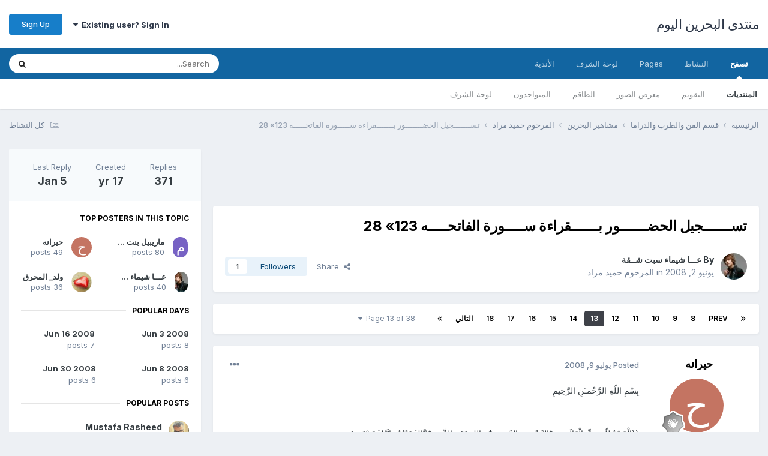

--- FILE ---
content_type: text/html;charset=UTF-8
request_url: https://bahrain2day.com/forums/index.php?/topic/448599-%D8%AA%D8%B3%D9%80%D9%80%D9%80%D9%80%D9%80%D9%80%D9%80%D8%AC%D9%8A%D9%84-%D8%A7%D9%84%D8%AD%D8%B6%D9%80%D9%80%D9%80%D9%80%D9%80%D9%80%D9%80%D9%88%D8%B1-%D8%A8%D9%80%D9%80%D9%80%D9%80%D9%80%D9%80%D9%80%D9%82%D8%B1%D8%A7%D8%A1%D8%A9-%D8%B3%D9%80%D9%80%D9%80%D9%80%D9%80%D9%88%D8%B1%D8%A9-%D8%A7%D9%84%D9%81%D8%A7%D8%AA%D8%AD%D9%80%D9%80%D9%80%D9%80%D9%80%D9%87-123%C2%BB-28/page/13/
body_size: 20277
content:
<!DOCTYPE html>
<html lang="ar-BH" dir="rtl">
	<head>
		<meta charset="utf-8">
        
		<title>تســـــــجيل الحضـــــــور بـــــــقراءة ســـــورة الفاتحـــــه   123» 28 - Page 13 - المرحوم حميد مراد - منتدى البحرين اليوم</title>
		
			<script>
  (function(i,s,o,g,r,a,m){i['GoogleAnalyticsObject']=r;i[r]=i[r]||function(){
  (i[r].q=i[r].q||[]).push(arguments)},i[r].l=1*new Date();a=s.createElement(o),
  m=s.getElementsByTagName(o)[0];a.async=1;a.src=g;m.parentNode.insertBefore(a,m)
  })(window,document,'script','//www.google-analytics.com/analytics.js','ga');

  ga('create', 'UA-52733004-1', 'auto');
  ga('send', 'pageview');

</script>
		
		
		
		

	<meta name="viewport" content="width=device-width, initial-scale=1">


	
	


	<meta name="twitter:card" content="summary" />




	
		
			
				<meta property="og:title" content="تســـــــجيل الحضـــــــور بـــــــقراءة ســـــورة الفاتحـــــه   123» 28">
			
		
	

	
		
			
				<meta property="og:type" content="website">
			
		
	

	
		
			
				<meta property="og:url" content="https://bahrain2day.com/forums/index.php?/topic/448599-%D8%AA%D8%B3%D9%80%D9%80%D9%80%D9%80%D9%80%D9%80%D9%80%D8%AC%D9%8A%D9%84-%D8%A7%D9%84%D8%AD%D8%B6%D9%80%D9%80%D9%80%D9%80%D9%80%D9%80%D9%80%D9%88%D8%B1-%D8%A8%D9%80%D9%80%D9%80%D9%80%D9%80%D9%80%D9%80%D9%82%D8%B1%D8%A7%D8%A1%D8%A9-%D8%B3%D9%80%D9%80%D9%80%D9%80%D9%80%D9%88%D8%B1%D8%A9-%D8%A7%D9%84%D9%81%D8%A7%D8%AA%D8%AD%D9%80%D9%80%D9%80%D9%80%D9%80%D9%87-123%C2%BB-28/">
			
		
	

	
		
			
				<meta property="og:updated_time" content="2026-01-05T11:04:16Z">
			
		
	

	
		
			
				<meta property="og:site_name" content="منتدى البحرين اليوم">
			
		
	

	
		
			
				<meta property="og:locale" content="ar_BH">
			
		
	


	
		<link rel="first" href="https://bahrain2day.com/forums/index.php?/topic/448599-%D8%AA%D8%B3%D9%80%D9%80%D9%80%D9%80%D9%80%D9%80%D9%80%D8%AC%D9%8A%D9%84-%D8%A7%D9%84%D8%AD%D8%B6%D9%80%D9%80%D9%80%D9%80%D9%80%D9%80%D9%80%D9%88%D8%B1-%D8%A8%D9%80%D9%80%D9%80%D9%80%D9%80%D9%80%D9%80%D9%82%D8%B1%D8%A7%D8%A1%D8%A9-%D8%B3%D9%80%D9%80%D9%80%D9%80%D9%80%D9%88%D8%B1%D8%A9-%D8%A7%D9%84%D9%81%D8%A7%D8%AA%D8%AD%D9%80%D9%80%D9%80%D9%80%D9%80%D9%87-123%C2%BB-28/" />
	

	
		<link rel="prev" href="https://bahrain2day.com/forums/index.php?/topic/448599-%D8%AA%D8%B3%D9%80%D9%80%D9%80%D9%80%D9%80%D9%80%D9%80%D8%AC%D9%8A%D9%84-%D8%A7%D9%84%D8%AD%D8%B6%D9%80%D9%80%D9%80%D9%80%D9%80%D9%80%D9%80%D9%88%D8%B1-%D8%A8%D9%80%D9%80%D9%80%D9%80%D9%80%D9%80%D9%80%D9%82%D8%B1%D8%A7%D8%A1%D8%A9-%D8%B3%D9%80%D9%80%D9%80%D9%80%D9%80%D9%88%D8%B1%D8%A9-%D8%A7%D9%84%D9%81%D8%A7%D8%AA%D8%AD%D9%80%D9%80%D9%80%D9%80%D9%80%D9%87-123%C2%BB-28/page/12/" />
	

	
		<link rel="next" href="https://bahrain2day.com/forums/index.php?/topic/448599-%D8%AA%D8%B3%D9%80%D9%80%D9%80%D9%80%D9%80%D9%80%D9%80%D8%AC%D9%8A%D9%84-%D8%A7%D9%84%D8%AD%D8%B6%D9%80%D9%80%D9%80%D9%80%D9%80%D9%80%D9%80%D9%88%D8%B1-%D8%A8%D9%80%D9%80%D9%80%D9%80%D9%80%D9%80%D9%80%D9%82%D8%B1%D8%A7%D8%A1%D8%A9-%D8%B3%D9%80%D9%80%D9%80%D9%80%D9%80%D9%88%D8%B1%D8%A9-%D8%A7%D9%84%D9%81%D8%A7%D8%AA%D8%AD%D9%80%D9%80%D9%80%D9%80%D9%80%D9%87-123%C2%BB-28/page/14/" />
	

	
		<link rel="last" href="https://bahrain2day.com/forums/index.php?/topic/448599-%D8%AA%D8%B3%D9%80%D9%80%D9%80%D9%80%D9%80%D9%80%D9%80%D8%AC%D9%8A%D9%84-%D8%A7%D9%84%D8%AD%D8%B6%D9%80%D9%80%D9%80%D9%80%D9%80%D9%80%D9%80%D9%88%D8%B1-%D8%A8%D9%80%D9%80%D9%80%D9%80%D9%80%D9%80%D9%80%D9%82%D8%B1%D8%A7%D8%A1%D8%A9-%D8%B3%D9%80%D9%80%D9%80%D9%80%D9%80%D9%88%D8%B1%D8%A9-%D8%A7%D9%84%D9%81%D8%A7%D8%AA%D8%AD%D9%80%D9%80%D9%80%D9%80%D9%80%D9%87-123%C2%BB-28/page/38/" />
	

	
		<link rel="canonical" href="https://bahrain2day.com/forums/index.php?/topic/448599-%D8%AA%D8%B3%D9%80%D9%80%D9%80%D9%80%D9%80%D9%80%D9%80%D8%AC%D9%8A%D9%84-%D8%A7%D9%84%D8%AD%D8%B6%D9%80%D9%80%D9%80%D9%80%D9%80%D9%80%D9%80%D9%88%D8%B1-%D8%A8%D9%80%D9%80%D9%80%D9%80%D9%80%D9%80%D9%80%D9%82%D8%B1%D8%A7%D8%A1%D8%A9-%D8%B3%D9%80%D9%80%D9%80%D9%80%D9%80%D9%88%D8%B1%D8%A9-%D8%A7%D9%84%D9%81%D8%A7%D8%AA%D8%AD%D9%80%D9%80%D9%80%D9%80%D9%80%D9%87-123%C2%BB-28/page/13/" />
	





<link rel="manifest" href="https://bahrain2day.com/forums/index.php?/manifest.webmanifest/">
<meta name="msapplication-config" content="https://bahrain2day.com/forums/index.php?/browserconfig.xml/">
<meta name="msapplication-starturl" content="/">
<meta name="application-name" content="منتدى البحرين اليوم">
<meta name="apple-mobile-web-app-title" content="منتدى البحرين اليوم">

	<meta name="theme-color" content="#ffffff">










<link rel="preload" href="//bahrain2day.com/forums/applications/core/interface/font/fontawesome-webfont.woff2?v=4.7.0" as="font" crossorigin="anonymous">
		


	<link rel="preconnect" href="https://fonts.googleapis.com">
	<link rel="preconnect" href="https://fonts.gstatic.com" crossorigin>
	
		<link href="https://fonts.googleapis.com/css2?family=Inter:wght@300;400;500;600;700&display=swap" rel="stylesheet">
	



	<link rel='stylesheet' href='https://bahrain2day.com/forums/uploads/css_built_1/341e4a57816af3ba440d891ca87450ff_framework.css?v=36fa67776f1763036463' media='all'>

	<link rel='stylesheet' href='https://bahrain2day.com/forums/uploads/css_built_1/05e81b71abe4f22d6eb8d1a929494829_responsive.css?v=36fa67776f1763036463' media='all'>

	<link rel='stylesheet' href='https://bahrain2day.com/forums/uploads/css_built_1/20446cf2d164adcc029377cb04d43d17_flags.css?v=36fa67776f1763036463' media='all'>

	<link rel='stylesheet' href='https://bahrain2day.com/forums/uploads/css_built_1/90eb5adf50a8c640f633d47fd7eb1778_core.css?v=36fa67776f1763036463' media='all'>

	<link rel='stylesheet' href='https://bahrain2day.com/forums/uploads/css_built_1/5a0da001ccc2200dc5625c3f3934497d_core_responsive.css?v=36fa67776f1763036463' media='all'>

	<link rel='stylesheet' href='https://bahrain2day.com/forums/uploads/css_built_1/62e269ced0fdab7e30e026f1d30ae516_forums.css?v=36fa67776f1763036463' media='all'>

	<link rel='stylesheet' href='https://bahrain2day.com/forums/uploads/css_built_1/76e62c573090645fb99a15a363d8620e_forums_responsive.css?v=36fa67776f1763036463' media='all'>

	<link rel='stylesheet' href='https://bahrain2day.com/forums/uploads/css_built_1/ebdea0c6a7dab6d37900b9190d3ac77b_topics.css?v=36fa67776f1763036463' media='all'>





<link rel='stylesheet' href='https://bahrain2day.com/forums/uploads/css_built_1/258adbb6e4f3e83cd3b355f84e3fa002_custom.css?v=36fa67776f1763036463' media='all'>




		
		

	</head>
	<body class='ipsApp ipsApp_front ipsJS_none ipsClearfix' data-controller='core.front.core.app' data-message="" data-pageApp='forums' data-pageLocation='front' data-pageModule='forums' data-pageController='topic' data-pageID='448599'  >
		
        

        

		<a href='#ipsLayout_mainArea' class='ipsHide' title='Go to main content on this page' accesskey='m'>Jump to content</a>
		





		<div id='ipsLayout_header' class='ipsClearfix'>
			<header>
				<div class='ipsLayout_container'>
					

<a href='https://bahrain2day.com/forums/' id='elSiteTitle' accesskey='1'>منتدى البحرين اليوم</a>

					
						

	<ul id='elUserNav' class='ipsList_inline cSignedOut ipsResponsive_showDesktop'>
		
        
		
        
        
            
            <li id='elSignInLink'>
                <a href='https://bahrain2day.com/forums/index.php?/login/' data-ipsMenu-closeOnClick="false" data-ipsMenu id='elUserSignIn'>
                    Existing user? Sign In &nbsp;<i class='fa fa-caret-down'></i>
                </a>
                
<div id='elUserSignIn_menu' class='ipsMenu ipsMenu_auto ipsHide'>
	<form accept-charset='utf-8' method='post' action='https://bahrain2day.com/forums/index.php?/login/'>
		<input type="hidden" name="csrfKey" value="6267e6a6f96afa022d24b58dfbde8678">
		<input type="hidden" name="ref" value="[base64]">
		<div data-role="loginForm">
			
			
			
				
<div class="ipsPad ipsForm ipsForm_vertical">
	<h4 class="ipsType_sectionHead">Sign In</h4>
	<br><br>
	<ul class='ipsList_reset'>
		<li class="ipsFieldRow ipsFieldRow_noLabel ipsFieldRow_fullWidth">
			
			
				<input type="text" placeholder="Display Name or Email Address" name="auth" autocomplete="email">
			
		</li>
		<li class="ipsFieldRow ipsFieldRow_noLabel ipsFieldRow_fullWidth">
			<input type="password" placeholder="Password" name="password" autocomplete="current-password">
		</li>
		<li class="ipsFieldRow ipsFieldRow_checkbox ipsClearfix">
			<span class="ipsCustomInput">
				<input type="checkbox" name="remember_me" id="remember_me_checkbox" value="1" checked aria-checked="true">
				<span></span>
			</span>
			<div class="ipsFieldRow_content">
				<label class="ipsFieldRow_label" for="remember_me_checkbox">Remember me</label>
				<span class="ipsFieldRow_desc">Not recommended on shared computers</span>
			</div>
		</li>
		<li class="ipsFieldRow ipsFieldRow_fullWidth">
			<button type="submit" name="_processLogin" value="usernamepassword" class="ipsButton ipsButton_primary ipsButton_small" id="elSignIn_submit">Sign In</button>
			
				<p class="ipsType_right ipsType_small">
					
						<a href='https://bahrain2day.com/forums/index.php?/lostpassword/' data-ipsDialog data-ipsDialog-title='Forgot your password?'>
					
					Forgot your password?</a>
				</p>
			
		</li>
	</ul>
</div>
			
		</div>
	</form>
</div>
            </li>
            
        
		
			<li>
				
					<a href='https://bahrain2day.com/forums/index.php?/register/'  id='elRegisterButton' class='ipsButton ipsButton_normal ipsButton_primary'>Sign Up</a>
				
			</li>
		
	</ul>

						
<ul class='ipsMobileHamburger ipsList_reset ipsResponsive_hideDesktop'>
	<li data-ipsDrawer data-ipsDrawer-drawerElem='#elMobileDrawer'>
		<a href='#'>
			
			
				
			
			
			
			<i class='fa fa-navicon'></i>
		</a>
	</li>
</ul>
					
				</div>
			</header>
			

	<nav data-controller='core.front.core.navBar' class=' ipsResponsive_showDesktop'>
		<div class='ipsNavBar_primary ipsLayout_container '>
			<ul data-role="primaryNavBar" class='ipsClearfix'>
				


	
		
		
			
		
		<li class='ipsNavBar_active' data-active id='elNavSecondary_1' data-role="navBarItem" data-navApp="core" data-navExt="CustomItem">
			
			
				<a href="https://bahrain2day.com/forums/"  data-navItem-id="1" data-navDefault>
					تصفح<span class='ipsNavBar_active__identifier'></span>
				</a>
			
			
				<ul class='ipsNavBar_secondary ' data-role='secondaryNavBar'>
					


	
		
		
			
		
		<li class='ipsNavBar_active' data-active id='elNavSecondary_9' data-role="navBarItem" data-navApp="forums" data-navExt="Forums">
			
			
				<a href="https://bahrain2day.com/forums/index.php"  data-navItem-id="9" data-navDefault>
					المنتديات<span class='ipsNavBar_active__identifier'></span>
				</a>
			
			
		</li>
	
	

	
		
		
		<li  id='elNavSecondary_10' data-role="navBarItem" data-navApp="calendar" data-navExt="Calendar">
			
			
				<a href="https://bahrain2day.com/forums/index.php?/events/"  data-navItem-id="10" >
					التقويم<span class='ipsNavBar_active__identifier'></span>
				</a>
			
			
		</li>
	
	

	
		
		
		<li  id='elNavSecondary_11' data-role="navBarItem" data-navApp="gallery" data-navExt="Gallery">
			
			
				<a href="https://bahrain2day.com/forums/index.php?/gallery/"  data-navItem-id="11" >
					معرض الصور<span class='ipsNavBar_active__identifier'></span>
				</a>
			
			
		</li>
	
	

	
	

	
		
		
		<li  id='elNavSecondary_14' data-role="navBarItem" data-navApp="core" data-navExt="StaffDirectory">
			
			
				<a href="https://bahrain2day.com/forums/index.php?/staff/"  data-navItem-id="14" >
					الطاقم<span class='ipsNavBar_active__identifier'></span>
				</a>
			
			
		</li>
	
	

	
		
		
		<li  id='elNavSecondary_15' data-role="navBarItem" data-navApp="core" data-navExt="OnlineUsers">
			
			
				<a href="https://bahrain2day.com/forums/index.php?/online/"  data-navItem-id="15" >
					المتواجدون<span class='ipsNavBar_active__identifier'></span>
				</a>
			
			
		</li>
	
	

	
		
		
		<li  id='elNavSecondary_16' data-role="navBarItem" data-navApp="core" data-navExt="Leaderboard">
			
			
				<a href="https://bahrain2day.com/forums/index.php?/leaderboard/"  data-navItem-id="16" >
					لوحة الشرف<span class='ipsNavBar_active__identifier'></span>
				</a>
			
			
		</li>
	
	

					<li class='ipsHide' id='elNavigationMore_1' data-role='navMore'>
						<a href='#' data-ipsMenu data-ipsMenu-appendTo='#elNavigationMore_1' id='elNavigationMore_1_dropdown'>More <i class='fa fa-caret-down'></i></a>
						<ul class='ipsHide ipsMenu ipsMenu_auto' id='elNavigationMore_1_dropdown_menu' data-role='moreDropdown'></ul>
					</li>
				</ul>
			
		</li>
	
	

	
		
		
		<li  id='elNavSecondary_2' data-role="navBarItem" data-navApp="core" data-navExt="CustomItem">
			
			
				<a href="https://bahrain2day.com/forums/index.php?/discover/"  data-navItem-id="2" >
					النشاط<span class='ipsNavBar_active__identifier'></span>
				</a>
			
			
				<ul class='ipsNavBar_secondary ipsHide' data-role='secondaryNavBar'>
					


	
		
		
		<li  id='elNavSecondary_3' data-role="navBarItem" data-navApp="core" data-navExt="AllActivity">
			
			
				<a href="https://bahrain2day.com/forums/index.php?/discover/"  data-navItem-id="3" >
					كل النشاط<span class='ipsNavBar_active__identifier'></span>
				</a>
			
			
		</li>
	
	

	
	

	
	

	
	

	
		
		
		<li  id='elNavSecondary_7' data-role="navBarItem" data-navApp="core" data-navExt="Search">
			
			
				<a href="https://bahrain2day.com/forums/index.php?/search/"  data-navItem-id="7" >
					Search<span class='ipsNavBar_active__identifier'></span>
				</a>
			
			
		</li>
	
	

					<li class='ipsHide' id='elNavigationMore_2' data-role='navMore'>
						<a href='#' data-ipsMenu data-ipsMenu-appendTo='#elNavigationMore_2' id='elNavigationMore_2_dropdown'>More <i class='fa fa-caret-down'></i></a>
						<ul class='ipsHide ipsMenu ipsMenu_auto' id='elNavigationMore_2_dropdown_menu' data-role='moreDropdown'></ul>
					</li>
				</ul>
			
		</li>
	
	

	
		
		
		<li  id='elNavSecondary_17' data-role="navBarItem" data-navApp="core" data-navExt="CustomItem">
			
			
				<a href="https://bahrain2day.com/forums/index.php?app=cms&amp;module=pages&amp;controller=page"  data-navItem-id="17" >
					Pages<span class='ipsNavBar_active__identifier'></span>
				</a>
			
			
		</li>
	
	

	
		
		
		<li  id='elNavSecondary_18' data-role="navBarItem" data-navApp="core" data-navExt="Leaderboard">
			
			
				<a href="https://bahrain2day.com/forums/index.php?/leaderboard/"  data-navItem-id="18" >
					لوحة الشرف<span class='ipsNavBar_active__identifier'></span>
				</a>
			
			
		</li>
	
	

	
	

	
		
		
		<li  id='elNavSecondary_20' data-role="navBarItem" data-navApp="core" data-navExt="Clubs">
			
			
				<a href="https://bahrain2day.com/forums/index.php?/clubs/"  data-navItem-id="20" >
					الأندية<span class='ipsNavBar_active__identifier'></span>
				</a>
			
			
		</li>
	
	

				<li class='ipsHide' id='elNavigationMore' data-role='navMore'>
					<a href='#' data-ipsMenu data-ipsMenu-appendTo='#elNavigationMore' id='elNavigationMore_dropdown'>More</a>
					<ul class='ipsNavBar_secondary ipsHide' data-role='secondaryNavBar'>
						<li class='ipsHide' id='elNavigationMore_more' data-role='navMore'>
							<a href='#' data-ipsMenu data-ipsMenu-appendTo='#elNavigationMore_more' id='elNavigationMore_more_dropdown'>More <i class='fa fa-caret-down'></i></a>
							<ul class='ipsHide ipsMenu ipsMenu_auto' id='elNavigationMore_more_dropdown_menu' data-role='moreDropdown'></ul>
						</li>
					</ul>
				</li>
			</ul>
			

	<div id="elSearchWrapper">
		<div id='elSearch' data-controller="core.front.core.quickSearch">
			<form accept-charset='utf-8' action='//bahrain2day.com/forums/index.php?/search/&amp;do=quicksearch' method='post'>
                <input type='search' id='elSearchField' placeholder='Search...' name='q' autocomplete='off' aria-label='Search'>
                <details class='cSearchFilter'>
                    <summary class='cSearchFilter__text'></summary>
                    <ul class='cSearchFilter__menu'>
                        
                        <li><label><input type="radio" name="type" value="all" ><span class='cSearchFilter__menuText'>Everywhere</span></label></li>
                        
                            
                                <li><label><input type="radio" name="type" value='contextual_{&quot;type&quot;:&quot;forums_topic&quot;,&quot;nodes&quot;:336}' checked><span class='cSearchFilter__menuText'>This Forum</span></label></li>
                            
                                <li><label><input type="radio" name="type" value='contextual_{&quot;type&quot;:&quot;forums_topic&quot;,&quot;item&quot;:448599}' checked><span class='cSearchFilter__menuText'>This Topic</span></label></li>
                            
                        
                        
                            <li><label><input type="radio" name="type" value="core_statuses_status"><span class='cSearchFilter__menuText'>Status Updates</span></label></li>
                        
                            <li><label><input type="radio" name="type" value="forums_topic"><span class='cSearchFilter__menuText'>Topics</span></label></li>
                        
                            <li><label><input type="radio" name="type" value="calendar_event"><span class='cSearchFilter__menuText'>Events</span></label></li>
                        
                            <li><label><input type="radio" name="type" value="gallery_image"><span class='cSearchFilter__menuText'>الصور</span></label></li>
                        
                            <li><label><input type="radio" name="type" value="gallery_album_item"><span class='cSearchFilter__menuText'>Albums</span></label></li>
                        
                            <li><label><input type="radio" name="type" value="core_members"><span class='cSearchFilter__menuText'>Members</span></label></li>
                        
                    </ul>
                </details>
				<button class='cSearchSubmit' type="submit" aria-label='Search'><i class="fa fa-search"></i></button>
			</form>
		</div>
	</div>

		</div>
	</nav>

			
<ul id='elMobileNav' class='ipsResponsive_hideDesktop' data-controller='core.front.core.mobileNav'>
	
		
			
			
				
				
			
				
				
			
				
					<li id='elMobileBreadcrumb'>
						<a href='https://bahrain2day.com/forums/index.php?/forum/336-%D8%A7%D9%84%D9%85%D8%B1%D8%AD%D9%88%D9%85-%D8%AD%D9%85%D9%8A%D8%AF-%D9%85%D8%B1%D8%A7%D8%AF/'>
							<span>المرحوم حميد مراد</span>
						</a>
					</li>
				
				
			
				
				
			
		
	
	
	
	<li >
		<a data-action="defaultStream" href='https://bahrain2day.com/forums/index.php?/discover/'><i class="fa fa-newspaper-o" aria-hidden="true"></i></a>
	</li>

	

	
		<li class='ipsJS_show'>
			<a href='https://bahrain2day.com/forums/index.php?/search/'><i class='fa fa-search'></i></a>
		</li>
	
</ul>
		</div>
		<main id='ipsLayout_body' class='ipsLayout_container'>
			<div id='ipsLayout_contentArea'>
				<div id='ipsLayout_contentWrapper'>
					
<nav class='ipsBreadcrumb ipsBreadcrumb_top ipsFaded_withHover'>
	

	<ul class='ipsList_inline ipsPos_right'>
		
		<li >
			<a data-action="defaultStream" class='ipsType_light '  href='https://bahrain2day.com/forums/index.php?/discover/'><i class="fa fa-newspaper-o" aria-hidden="true"></i> <span>كل النشاط</span></a>
		</li>
		
	</ul>

	<ul data-role="breadcrumbList">
		<li>
			<a title="الرئيسية" href='https://bahrain2day.com/forums/'>
				<span>الرئيسية <i class='fa fa-angle-right'></i></span>
			</a>
		</li>
		
		
			<li>
				
					<a href='https://bahrain2day.com/forums/index.php?/forum/262-%D9%82%D8%B3%D9%85-%D8%A7%D9%84%D9%81%D9%86-%D9%88%D8%A7%D9%84%D8%B7%D8%B1%D8%A8-%D9%88%D8%A7%D9%84%D8%AF%D8%B1%D8%A7%D9%85%D8%A7/'>
						<span>قسم الفن والطرب والدراما <i class='fa fa-angle-right' aria-hidden="true"></i></span>
					</a>
				
			</li>
		
			<li>
				
					<a href='https://bahrain2day.com/forums/index.php?/forum/60-%D9%85%D8%B4%D8%A7%D9%87%D9%8A%D8%B1-%D8%A7%D9%84%D8%A8%D8%AD%D8%B1%D9%8A%D9%86/'>
						<span>مشاهير البحرين <i class='fa fa-angle-right' aria-hidden="true"></i></span>
					</a>
				
			</li>
		
			<li>
				
					<a href='https://bahrain2day.com/forums/index.php?/forum/336-%D8%A7%D9%84%D9%85%D8%B1%D8%AD%D9%88%D9%85-%D8%AD%D9%85%D9%8A%D8%AF-%D9%85%D8%B1%D8%A7%D8%AF/'>
						<span>المرحوم حميد مراد <i class='fa fa-angle-right' aria-hidden="true"></i></span>
					</a>
				
			</li>
		
			<li>
				
					تســـــــجيل الحضـــــــور بـــــــقراءة ســـــورة الفاتحـــــه   123» 28
				
			</li>
		
	</ul>
</nav>
					
					<div id='ipsLayout_mainArea'>
						<script async src="//pagead2.googlesyndication.com/pagead/js/adsbygoogle.js"></script>
<!-- bahrain2day -->
<ins class="adsbygoogle"
     style="display:inline-block;width:728px;height:90px"
     data-ad-client="ca-pub-4231962335822904"
     data-ad-slot="7093750072"></ins>
<script>
(adsbygoogle = window.adsbygoogle || []).push({});
</script>
						
						
						

	




						



<div class='ipsPageHeader ipsResponsive_pull ipsBox ipsPadding sm:ipsPadding:half ipsMargin_bottom'>
		
	
	<div class='ipsFlex ipsFlex-ai:center ipsFlex-fw:wrap ipsGap:4'>
		<div class='ipsFlex-flex:11'>
			<h1 class='ipsType_pageTitle ipsContained_container'>
				

				
				
					<span class='ipsType_break ipsContained'>
						<span>تســـــــجيل الحضـــــــور بـــــــقراءة ســـــورة الفاتحـــــه   123» 28</span>
					</span>
				
			</h1>
			
			
		</div>
		
	</div>
	<hr class='ipsHr'>
	<div class='ipsPageHeader__meta ipsFlex ipsFlex-jc:between ipsFlex-ai:center ipsFlex-fw:wrap ipsGap:3'>
		<div class='ipsFlex-flex:11'>
			<div class='ipsPhotoPanel ipsPhotoPanel_mini ipsPhotoPanel_notPhone ipsClearfix'>
				


	<a href="https://bahrain2day.com/forums/index.php?/profile/92053-%D8%B9%D9%80%D9%80%D9%80%D8%A7-%D8%B4%D9%8A%D9%85%D8%A7%D8%A1-%D8%B3%D8%A8%D8%AA-%D8%B4%D9%80%D9%80%D9%82%D8%A9/" rel="nofollow" data-ipsHover data-ipsHover-width="370" data-ipsHover-target="https://bahrain2day.com/forums/index.php?/profile/92053-%D8%B9%D9%80%D9%80%D9%80%D8%A7-%D8%B4%D9%8A%D9%85%D8%A7%D8%A1-%D8%B3%D8%A8%D8%AA-%D8%B4%D9%80%D9%80%D9%82%D8%A9/&amp;do=hovercard" class="ipsUserPhoto ipsUserPhoto_mini" title="Go to عـــا شيماء سبت شــقة's profile">
		<img src='https://bahrain2day.com/forums/uploads/profile/photo-thumb-92053.jpg' alt='عـــا شيماء سبت شــقة' loading="lazy">
	</a>

				<div>
					<p class='ipsType_reset ipsType_blendLinks'>
						<span class='ipsType_normal'>
						
							<strong>By 


<a href='https://bahrain2day.com/forums/index.php?/profile/92053-%D8%B9%D9%80%D9%80%D9%80%D8%A7-%D8%B4%D9%8A%D9%85%D8%A7%D8%A1-%D8%B3%D8%A8%D8%AA-%D8%B4%D9%80%D9%80%D9%82%D8%A9/' rel="nofollow" data-ipsHover data-ipsHover-width='370' data-ipsHover-target='https://bahrain2day.com/forums/index.php?/profile/92053-%D8%B9%D9%80%D9%80%D9%80%D8%A7-%D8%B4%D9%8A%D9%85%D8%A7%D8%A1-%D8%B3%D8%A8%D8%AA-%D8%B4%D9%80%D9%80%D9%82%D8%A9/&amp;do=hovercard&amp;referrer=https%253A%252F%252Fbahrain2day.com%252Fforums%252Findex.php%253F%252Ftopic%252F448599-%2525D8%2525AA%2525D8%2525B3%2525D9%252580%2525D9%252580%2525D9%252580%2525D9%252580%2525D9%252580%2525D9%252580%2525D9%252580%2525D8%2525AC%2525D9%25258A%2525D9%252584-%2525D8%2525A7%2525D9%252584%2525D8%2525AD%2525D8%2525B6%2525D9%252580%2525D9%252580%2525D9%252580%2525D9%252580%2525D9%252580%2525D9%252580%2525D9%252580%2525D9%252588%2525D8%2525B1-%2525D8%2525A8%2525D9%252580%2525D9%252580%2525D9%252580%2525D9%252580%2525D9%252580%2525D9%252580%2525D9%252580%2525D9%252582%2525D8%2525B1%2525D8%2525A7%2525D8%2525A1%2525D8%2525A9-%2525D8%2525B3%2525D9%252580%2525D9%252580%2525D9%252580%2525D9%252580%2525D9%252580%2525D9%252588%2525D8%2525B1%2525D8%2525A9-%2525D8%2525A7%2525D9%252584%2525D9%252581%2525D8%2525A7%2525D8%2525AA%2525D8%2525AD%2525D9%252580%2525D9%252580%2525D9%252580%2525D9%252580%2525D9%252580%2525D9%252587-123%2525C2%2525BB-28%252Fpage%252F13%252F' title="Go to عـــا شيماء سبت شــقة's profile" class="ipsType_break">عـــا شيماء سبت شــقة</a></strong><br />
							<span class='ipsType_light'><time datetime='2008-06-02T11:48:09Z' title='06/02/08 11:48' data-short='17 yr'>يونيو 2, 2008</time> in <a href="https://bahrain2day.com/forums/index.php?/forum/336-%D8%A7%D9%84%D9%85%D8%B1%D8%AD%D9%88%D9%85-%D8%AD%D9%85%D9%8A%D8%AF-%D9%85%D8%B1%D8%A7%D8%AF/">المرحوم حميد مراد</a></span>
						
						</span>
					</p>
				</div>
			</div>
		</div>
		
			<div class='ipsFlex-flex:01 ipsResponsive_hidePhone'>
				<div class='ipsShareLinks'>
					
						


    <a href='#elShareItem_1621827597_menu' id='elShareItem_1621827597' data-ipsMenu class='ipsShareButton ipsButton ipsButton_verySmall ipsButton_link ipsButton_link--light'>
        <span><i class='fa fa-share-alt'></i></span> &nbsp;Share
    </a>

    <div class='ipsPadding ipsMenu ipsMenu_normal ipsHide' id='elShareItem_1621827597_menu' data-controller="core.front.core.sharelink">
        
        
        <span data-ipsCopy data-ipsCopy-flashmessage>
            <a href="https://bahrain2day.com/forums/index.php?/topic/448599-%D8%AA%D8%B3%D9%80%D9%80%D9%80%D9%80%D9%80%D9%80%D9%80%D8%AC%D9%8A%D9%84-%D8%A7%D9%84%D8%AD%D8%B6%D9%80%D9%80%D9%80%D9%80%D9%80%D9%80%D9%80%D9%88%D8%B1-%D8%A8%D9%80%D9%80%D9%80%D9%80%D9%80%D9%80%D9%80%D9%82%D8%B1%D8%A7%D8%A1%D8%A9-%D8%B3%D9%80%D9%80%D9%80%D9%80%D9%80%D9%88%D8%B1%D8%A9-%D8%A7%D9%84%D9%81%D8%A7%D8%AA%D8%AD%D9%80%D9%80%D9%80%D9%80%D9%80%D9%87-123%C2%BB-28/" class="ipsButton ipsButton_light ipsButton_small ipsButton_fullWidth" data-role="copyButton" data-clipboard-text="https://bahrain2day.com/forums/index.php?/topic/448599-%D8%AA%D8%B3%D9%80%D9%80%D9%80%D9%80%D9%80%D9%80%D9%80%D8%AC%D9%8A%D9%84-%D8%A7%D9%84%D8%AD%D8%B6%D9%80%D9%80%D9%80%D9%80%D9%80%D9%80%D9%80%D9%88%D8%B1-%D8%A8%D9%80%D9%80%D9%80%D9%80%D9%80%D9%80%D9%80%D9%82%D8%B1%D8%A7%D8%A1%D8%A9-%D8%B3%D9%80%D9%80%D9%80%D9%80%D9%80%D9%88%D8%B1%D8%A9-%D8%A7%D9%84%D9%81%D8%A7%D8%AA%D8%AD%D9%80%D9%80%D9%80%D9%80%D9%80%D9%87-123%C2%BB-28/" data-ipstooltip title='Copy Link to Clipboard'><i class="fa fa-clone"></i> https://bahrain2day.com/forums/index.php?/topic/448599-%D8%AA%D8%B3%D9%80%D9%80%D9%80%D9%80%D9%80%D9%80%D9%80%D8%AC%D9%8A%D9%84-%D8%A7%D9%84%D8%AD%D8%B6%D9%80%D9%80%D9%80%D9%80%D9%80%D9%80%D9%80%D9%88%D8%B1-%D8%A8%D9%80%D9%80%D9%80%D9%80%D9%80%D9%80%D9%80%D9%82%D8%B1%D8%A7%D8%A1%D8%A9-%D8%B3%D9%80%D9%80%D9%80%D9%80%D9%80%D9%88%D8%B1%D8%A9-%D8%A7%D9%84%D9%81%D8%A7%D8%AA%D8%AD%D9%80%D9%80%D9%80%D9%80%D9%80%D9%87-123%C2%BB-28/</a>
        </span>
        <ul class='ipsShareLinks ipsMargin_top:half'>
            
                <li>
<a href="https://x.com/share?url=https%3A%2F%2Fbahrain2day.com%2Fforums%2Findex.php%3F%2Ftopic%2F448599-%2525D8%2525AA%2525D8%2525B3%2525D9%252580%2525D9%252580%2525D9%252580%2525D9%252580%2525D9%252580%2525D9%252580%2525D9%252580%2525D8%2525AC%2525D9%25258A%2525D9%252584-%2525D8%2525A7%2525D9%252584%2525D8%2525AD%2525D8%2525B6%2525D9%252580%2525D9%252580%2525D9%252580%2525D9%252580%2525D9%252580%2525D9%252580%2525D9%252580%2525D9%252588%2525D8%2525B1-%2525D8%2525A8%2525D9%252580%2525D9%252580%2525D9%252580%2525D9%252580%2525D9%252580%2525D9%252580%2525D9%252580%2525D9%252582%2525D8%2525B1%2525D8%2525A7%2525D8%2525A1%2525D8%2525A9-%2525D8%2525B3%2525D9%252580%2525D9%252580%2525D9%252580%2525D9%252580%2525D9%252580%2525D9%252588%2525D8%2525B1%2525D8%2525A9-%2525D8%2525A7%2525D9%252584%2525D9%252581%2525D8%2525A7%2525D8%2525AA%2525D8%2525AD%2525D9%252580%2525D9%252580%2525D9%252580%2525D9%252580%2525D9%252580%2525D9%252587-123%2525C2%2525BB-28%2F" class="cShareLink cShareLink_x" target="_blank" data-role="shareLink" title='Share on X' data-ipsTooltip rel='nofollow noopener'>
    <i class="fa fa-x"></i>
</a></li>
            
                <li>
<a href="https://www.facebook.com/sharer/sharer.php?u=https%3A%2F%2Fbahrain2day.com%2Fforums%2Findex.php%3F%2Ftopic%2F448599-%25D8%25AA%25D8%25B3%25D9%2580%25D9%2580%25D9%2580%25D9%2580%25D9%2580%25D9%2580%25D9%2580%25D8%25AC%25D9%258A%25D9%2584-%25D8%25A7%25D9%2584%25D8%25AD%25D8%25B6%25D9%2580%25D9%2580%25D9%2580%25D9%2580%25D9%2580%25D9%2580%25D9%2580%25D9%2588%25D8%25B1-%25D8%25A8%25D9%2580%25D9%2580%25D9%2580%25D9%2580%25D9%2580%25D9%2580%25D9%2580%25D9%2582%25D8%25B1%25D8%25A7%25D8%25A1%25D8%25A9-%25D8%25B3%25D9%2580%25D9%2580%25D9%2580%25D9%2580%25D9%2580%25D9%2588%25D8%25B1%25D8%25A9-%25D8%25A7%25D9%2584%25D9%2581%25D8%25A7%25D8%25AA%25D8%25AD%25D9%2580%25D9%2580%25D9%2580%25D9%2580%25D9%2580%25D9%2587-123%25C2%25BB-28%2F" class="cShareLink cShareLink_facebook" target="_blank" data-role="shareLink" title='Share on Facebook' data-ipsTooltip rel='noopener nofollow'>
	<i class="fa fa-facebook"></i>
</a></li>
            
                <li>
<a href="https://www.reddit.com/submit?url=https%3A%2F%2Fbahrain2day.com%2Fforums%2Findex.php%3F%2Ftopic%2F448599-%25D8%25AA%25D8%25B3%25D9%2580%25D9%2580%25D9%2580%25D9%2580%25D9%2580%25D9%2580%25D9%2580%25D8%25AC%25D9%258A%25D9%2584-%25D8%25A7%25D9%2584%25D8%25AD%25D8%25B6%25D9%2580%25D9%2580%25D9%2580%25D9%2580%25D9%2580%25D9%2580%25D9%2580%25D9%2588%25D8%25B1-%25D8%25A8%25D9%2580%25D9%2580%25D9%2580%25D9%2580%25D9%2580%25D9%2580%25D9%2580%25D9%2582%25D8%25B1%25D8%25A7%25D8%25A1%25D8%25A9-%25D8%25B3%25D9%2580%25D9%2580%25D9%2580%25D9%2580%25D9%2580%25D9%2588%25D8%25B1%25D8%25A9-%25D8%25A7%25D9%2584%25D9%2581%25D8%25A7%25D8%25AA%25D8%25AD%25D9%2580%25D9%2580%25D9%2580%25D9%2580%25D9%2580%25D9%2587-123%25C2%25BB-28%2F&amp;title=%D8%AA%D8%B3%D9%80%D9%80%D9%80%D9%80%D9%80%D9%80%D9%80%D8%AC%D9%8A%D9%84+%D8%A7%D9%84%D8%AD%D8%B6%D9%80%D9%80%D9%80%D9%80%D9%80%D9%80%D9%80%D9%88%D8%B1+%D8%A8%D9%80%D9%80%D9%80%D9%80%D9%80%D9%80%D9%80%D9%82%D8%B1%D8%A7%D8%A1%D8%A9+%D8%B3%D9%80%D9%80%D9%80%D9%80%D9%80%D9%88%D8%B1%D8%A9+%D8%A7%D9%84%D9%81%D8%A7%D8%AA%D8%AD%D9%80%D9%80%D9%80%D9%80%D9%80%D9%87+++123%C2%BB+28" rel="nofollow noopener" class="cShareLink cShareLink_reddit" target="_blank" title='Share on Reddit' data-ipsTooltip>
	<i class="fa fa-reddit"></i>
</a></li>
            
                <li>
<a href="/cdn-cgi/l/email-protection#[base64]" rel='nofollow' class='cShareLink cShareLink_email' title='Share via email' data-ipsTooltip>
	<i class="fa fa-envelope"></i>
</a></li>
            
                <li>
<a href="https://pinterest.com/pin/create/button/?url=https://bahrain2day.com/forums/index.php?/topic/448599-%25D8%25AA%25D8%25B3%25D9%2580%25D9%2580%25D9%2580%25D9%2580%25D9%2580%25D9%2580%25D9%2580%25D8%25AC%25D9%258A%25D9%2584-%25D8%25A7%25D9%2584%25D8%25AD%25D8%25B6%25D9%2580%25D9%2580%25D9%2580%25D9%2580%25D9%2580%25D9%2580%25D9%2580%25D9%2588%25D8%25B1-%25D8%25A8%25D9%2580%25D9%2580%25D9%2580%25D9%2580%25D9%2580%25D9%2580%25D9%2580%25D9%2582%25D8%25B1%25D8%25A7%25D8%25A1%25D8%25A9-%25D8%25B3%25D9%2580%25D9%2580%25D9%2580%25D9%2580%25D9%2580%25D9%2588%25D8%25B1%25D8%25A9-%25D8%25A7%25D9%2584%25D9%2581%25D8%25A7%25D8%25AA%25D8%25AD%25D9%2580%25D9%2580%25D9%2580%25D9%2580%25D9%2580%25D9%2587-123%25C2%25BB-28/&amp;media=" class="cShareLink cShareLink_pinterest" rel="nofollow noopener" target="_blank" data-role="shareLink" title='Share on Pinterest' data-ipsTooltip>
	<i class="fa fa-pinterest"></i>
</a></li>
            
        </ul>
        
            <hr class='ipsHr'>
            <button class='ipsHide ipsButton ipsButton_verySmall ipsButton_light ipsButton_fullWidth ipsMargin_top:half' data-controller='core.front.core.webshare' data-role='webShare' data-webShareTitle='تســـــــجيل الحضـــــــور بـــــــقراءة ســـــورة الفاتحـــــه   123» 28' data-webShareText='تســـــــجيل الحضـــــــور بـــــــقراءة ســـــورة الفاتحـــــه   123» 28' data-webShareUrl='https://bahrain2day.com/forums/index.php?/topic/448599-%D8%AA%D8%B3%D9%80%D9%80%D9%80%D9%80%D9%80%D9%80%D9%80%D8%AC%D9%8A%D9%84-%D8%A7%D9%84%D8%AD%D8%B6%D9%80%D9%80%D9%80%D9%80%D9%80%D9%80%D9%80%D9%88%D8%B1-%D8%A8%D9%80%D9%80%D9%80%D9%80%D9%80%D9%80%D9%80%D9%82%D8%B1%D8%A7%D8%A1%D8%A9-%D8%B3%D9%80%D9%80%D9%80%D9%80%D9%80%D9%88%D8%B1%D8%A9-%D8%A7%D9%84%D9%81%D8%A7%D8%AA%D8%AD%D9%80%D9%80%D9%80%D9%80%D9%80%D9%87-123%C2%BB-28/'>More sharing options...</button>
        
    </div>

					
					
                    

					



					

<div data-followApp='forums' data-followArea='topic' data-followID='448599' data-controller='core.front.core.followButton'>
	

	<a href='https://bahrain2day.com/forums/index.php?/login/' rel="nofollow" class="ipsFollow ipsPos_middle ipsButton ipsButton_light ipsButton_verySmall " data-role="followButton" data-ipsTooltip title='Sign in to follow this'>
		<span>Followers</span>
		<span class='ipsCommentCount'>1</span>
	</a>

</div>
				</div>
			</div>
					
	</div>
	
	
</div>








<div class='ipsClearfix'>
	<ul class="ipsToolList ipsToolList_horizontal ipsClearfix ipsSpacer_both ipsResponsive_hidePhone">
		
		
		
	</ul>
</div>

<div id='comments' data-controller='core.front.core.commentFeed,forums.front.topic.view, core.front.core.ignoredComments' data-autoPoll data-baseURL='https://bahrain2day.com/forums/index.php?/topic/448599-%D8%AA%D8%B3%D9%80%D9%80%D9%80%D9%80%D9%80%D9%80%D9%80%D8%AC%D9%8A%D9%84-%D8%A7%D9%84%D8%AD%D8%B6%D9%80%D9%80%D9%80%D9%80%D9%80%D9%80%D9%80%D9%88%D8%B1-%D8%A8%D9%80%D9%80%D9%80%D9%80%D9%80%D9%80%D9%80%D9%82%D8%B1%D8%A7%D8%A1%D8%A9-%D8%B3%D9%80%D9%80%D9%80%D9%80%D9%80%D9%88%D8%B1%D8%A9-%D8%A7%D9%84%D9%81%D8%A7%D8%AA%D8%AD%D9%80%D9%80%D9%80%D9%80%D9%80%D9%87-123%C2%BB-28/'  data-feedID='topic-448599' class='cTopic ipsClear ipsSpacer_top'>
	
			

				<div class="ipsBox ipsResponsive_pull ipsPadding:half ipsClearfix ipsClear ipsMargin_bottom">
					
					
						


	
	<ul class='ipsPagination' id='elPagination_9586e96484c2a17467c7a0fcdb6d79df_1607196450' data-ipsPagination-seoPagination='true' data-pages='38' data-ipsPagination  data-ipsPagination-pages="38" data-ipsPagination-perPage='10'>
		
			
				<li class='ipsPagination_first'><a href='https://bahrain2day.com/forums/index.php?/topic/448599-%D8%AA%D8%B3%D9%80%D9%80%D9%80%D9%80%D9%80%D9%80%D9%80%D8%AC%D9%8A%D9%84-%D8%A7%D9%84%D8%AD%D8%B6%D9%80%D9%80%D9%80%D9%80%D9%80%D9%80%D9%80%D9%88%D8%B1-%D8%A8%D9%80%D9%80%D9%80%D9%80%D9%80%D9%80%D9%80%D9%82%D8%B1%D8%A7%D8%A1%D8%A9-%D8%B3%D9%80%D9%80%D9%80%D9%80%D9%80%D9%88%D8%B1%D8%A9-%D8%A7%D9%84%D9%81%D8%A7%D8%AA%D8%AD%D9%80%D9%80%D9%80%D9%80%D9%80%D9%87-123%C2%BB-28/#comments' rel="first" data-page='1' data-ipsTooltip title='First page'><i class='fa fa-angle-double-left'></i></a></li>
				<li class='ipsPagination_prev'><a href='https://bahrain2day.com/forums/index.php?/topic/448599-%D8%AA%D8%B3%D9%80%D9%80%D9%80%D9%80%D9%80%D9%80%D9%80%D8%AC%D9%8A%D9%84-%D8%A7%D9%84%D8%AD%D8%B6%D9%80%D9%80%D9%80%D9%80%D9%80%D9%80%D9%80%D9%88%D8%B1-%D8%A8%D9%80%D9%80%D9%80%D9%80%D9%80%D9%80%D9%80%D9%82%D8%B1%D8%A7%D8%A1%D8%A9-%D8%B3%D9%80%D9%80%D9%80%D9%80%D9%80%D9%88%D8%B1%D8%A9-%D8%A7%D9%84%D9%81%D8%A7%D8%AA%D8%AD%D9%80%D9%80%D9%80%D9%80%D9%80%D9%87-123%C2%BB-28/page/12/#comments' rel="prev" data-page='12' data-ipsTooltip title='Previous page'>Prev</a></li>
				
					<li class='ipsPagination_page'><a href='https://bahrain2day.com/forums/index.php?/topic/448599-%D8%AA%D8%B3%D9%80%D9%80%D9%80%D9%80%D9%80%D9%80%D9%80%D8%AC%D9%8A%D9%84-%D8%A7%D9%84%D8%AD%D8%B6%D9%80%D9%80%D9%80%D9%80%D9%80%D9%80%D9%80%D9%88%D8%B1-%D8%A8%D9%80%D9%80%D9%80%D9%80%D9%80%D9%80%D9%80%D9%82%D8%B1%D8%A7%D8%A1%D8%A9-%D8%B3%D9%80%D9%80%D9%80%D9%80%D9%80%D9%88%D8%B1%D8%A9-%D8%A7%D9%84%D9%81%D8%A7%D8%AA%D8%AD%D9%80%D9%80%D9%80%D9%80%D9%80%D9%87-123%C2%BB-28/page/8/#comments' data-page='8'>8</a></li>
				
					<li class='ipsPagination_page'><a href='https://bahrain2day.com/forums/index.php?/topic/448599-%D8%AA%D8%B3%D9%80%D9%80%D9%80%D9%80%D9%80%D9%80%D9%80%D8%AC%D9%8A%D9%84-%D8%A7%D9%84%D8%AD%D8%B6%D9%80%D9%80%D9%80%D9%80%D9%80%D9%80%D9%80%D9%88%D8%B1-%D8%A8%D9%80%D9%80%D9%80%D9%80%D9%80%D9%80%D9%80%D9%82%D8%B1%D8%A7%D8%A1%D8%A9-%D8%B3%D9%80%D9%80%D9%80%D9%80%D9%80%D9%88%D8%B1%D8%A9-%D8%A7%D9%84%D9%81%D8%A7%D8%AA%D8%AD%D9%80%D9%80%D9%80%D9%80%D9%80%D9%87-123%C2%BB-28/page/9/#comments' data-page='9'>9</a></li>
				
					<li class='ipsPagination_page'><a href='https://bahrain2day.com/forums/index.php?/topic/448599-%D8%AA%D8%B3%D9%80%D9%80%D9%80%D9%80%D9%80%D9%80%D9%80%D8%AC%D9%8A%D9%84-%D8%A7%D9%84%D8%AD%D8%B6%D9%80%D9%80%D9%80%D9%80%D9%80%D9%80%D9%80%D9%88%D8%B1-%D8%A8%D9%80%D9%80%D9%80%D9%80%D9%80%D9%80%D9%80%D9%82%D8%B1%D8%A7%D8%A1%D8%A9-%D8%B3%D9%80%D9%80%D9%80%D9%80%D9%80%D9%88%D8%B1%D8%A9-%D8%A7%D9%84%D9%81%D8%A7%D8%AA%D8%AD%D9%80%D9%80%D9%80%D9%80%D9%80%D9%87-123%C2%BB-28/page/10/#comments' data-page='10'>10</a></li>
				
					<li class='ipsPagination_page'><a href='https://bahrain2day.com/forums/index.php?/topic/448599-%D8%AA%D8%B3%D9%80%D9%80%D9%80%D9%80%D9%80%D9%80%D9%80%D8%AC%D9%8A%D9%84-%D8%A7%D9%84%D8%AD%D8%B6%D9%80%D9%80%D9%80%D9%80%D9%80%D9%80%D9%80%D9%88%D8%B1-%D8%A8%D9%80%D9%80%D9%80%D9%80%D9%80%D9%80%D9%80%D9%82%D8%B1%D8%A7%D8%A1%D8%A9-%D8%B3%D9%80%D9%80%D9%80%D9%80%D9%80%D9%88%D8%B1%D8%A9-%D8%A7%D9%84%D9%81%D8%A7%D8%AA%D8%AD%D9%80%D9%80%D9%80%D9%80%D9%80%D9%87-123%C2%BB-28/page/11/#comments' data-page='11'>11</a></li>
				
					<li class='ipsPagination_page'><a href='https://bahrain2day.com/forums/index.php?/topic/448599-%D8%AA%D8%B3%D9%80%D9%80%D9%80%D9%80%D9%80%D9%80%D9%80%D8%AC%D9%8A%D9%84-%D8%A7%D9%84%D8%AD%D8%B6%D9%80%D9%80%D9%80%D9%80%D9%80%D9%80%D9%80%D9%88%D8%B1-%D8%A8%D9%80%D9%80%D9%80%D9%80%D9%80%D9%80%D9%80%D9%82%D8%B1%D8%A7%D8%A1%D8%A9-%D8%B3%D9%80%D9%80%D9%80%D9%80%D9%80%D9%88%D8%B1%D8%A9-%D8%A7%D9%84%D9%81%D8%A7%D8%AA%D8%AD%D9%80%D9%80%D9%80%D9%80%D9%80%D9%87-123%C2%BB-28/page/12/#comments' data-page='12'>12</a></li>
				
			
			<li class='ipsPagination_page ipsPagination_active'><a href='https://bahrain2day.com/forums/index.php?/topic/448599-%D8%AA%D8%B3%D9%80%D9%80%D9%80%D9%80%D9%80%D9%80%D9%80%D8%AC%D9%8A%D9%84-%D8%A7%D9%84%D8%AD%D8%B6%D9%80%D9%80%D9%80%D9%80%D9%80%D9%80%D9%80%D9%88%D8%B1-%D8%A8%D9%80%D9%80%D9%80%D9%80%D9%80%D9%80%D9%80%D9%82%D8%B1%D8%A7%D8%A1%D8%A9-%D8%B3%D9%80%D9%80%D9%80%D9%80%D9%80%D9%88%D8%B1%D8%A9-%D8%A7%D9%84%D9%81%D8%A7%D8%AA%D8%AD%D9%80%D9%80%D9%80%D9%80%D9%80%D9%87-123%C2%BB-28/page/13/#comments' data-page='13'>13</a></li>
			
				
					<li class='ipsPagination_page'><a href='https://bahrain2day.com/forums/index.php?/topic/448599-%D8%AA%D8%B3%D9%80%D9%80%D9%80%D9%80%D9%80%D9%80%D9%80%D8%AC%D9%8A%D9%84-%D8%A7%D9%84%D8%AD%D8%B6%D9%80%D9%80%D9%80%D9%80%D9%80%D9%80%D9%80%D9%88%D8%B1-%D8%A8%D9%80%D9%80%D9%80%D9%80%D9%80%D9%80%D9%80%D9%82%D8%B1%D8%A7%D8%A1%D8%A9-%D8%B3%D9%80%D9%80%D9%80%D9%80%D9%80%D9%88%D8%B1%D8%A9-%D8%A7%D9%84%D9%81%D8%A7%D8%AA%D8%AD%D9%80%D9%80%D9%80%D9%80%D9%80%D9%87-123%C2%BB-28/page/14/#comments' data-page='14'>14</a></li>
				
					<li class='ipsPagination_page'><a href='https://bahrain2day.com/forums/index.php?/topic/448599-%D8%AA%D8%B3%D9%80%D9%80%D9%80%D9%80%D9%80%D9%80%D9%80%D8%AC%D9%8A%D9%84-%D8%A7%D9%84%D8%AD%D8%B6%D9%80%D9%80%D9%80%D9%80%D9%80%D9%80%D9%80%D9%88%D8%B1-%D8%A8%D9%80%D9%80%D9%80%D9%80%D9%80%D9%80%D9%80%D9%82%D8%B1%D8%A7%D8%A1%D8%A9-%D8%B3%D9%80%D9%80%D9%80%D9%80%D9%80%D9%88%D8%B1%D8%A9-%D8%A7%D9%84%D9%81%D8%A7%D8%AA%D8%AD%D9%80%D9%80%D9%80%D9%80%D9%80%D9%87-123%C2%BB-28/page/15/#comments' data-page='15'>15</a></li>
				
					<li class='ipsPagination_page'><a href='https://bahrain2day.com/forums/index.php?/topic/448599-%D8%AA%D8%B3%D9%80%D9%80%D9%80%D9%80%D9%80%D9%80%D9%80%D8%AC%D9%8A%D9%84-%D8%A7%D9%84%D8%AD%D8%B6%D9%80%D9%80%D9%80%D9%80%D9%80%D9%80%D9%80%D9%88%D8%B1-%D8%A8%D9%80%D9%80%D9%80%D9%80%D9%80%D9%80%D9%80%D9%82%D8%B1%D8%A7%D8%A1%D8%A9-%D8%B3%D9%80%D9%80%D9%80%D9%80%D9%80%D9%88%D8%B1%D8%A9-%D8%A7%D9%84%D9%81%D8%A7%D8%AA%D8%AD%D9%80%D9%80%D9%80%D9%80%D9%80%D9%87-123%C2%BB-28/page/16/#comments' data-page='16'>16</a></li>
				
					<li class='ipsPagination_page'><a href='https://bahrain2day.com/forums/index.php?/topic/448599-%D8%AA%D8%B3%D9%80%D9%80%D9%80%D9%80%D9%80%D9%80%D9%80%D8%AC%D9%8A%D9%84-%D8%A7%D9%84%D8%AD%D8%B6%D9%80%D9%80%D9%80%D9%80%D9%80%D9%80%D9%80%D9%88%D8%B1-%D8%A8%D9%80%D9%80%D9%80%D9%80%D9%80%D9%80%D9%80%D9%82%D8%B1%D8%A7%D8%A1%D8%A9-%D8%B3%D9%80%D9%80%D9%80%D9%80%D9%80%D9%88%D8%B1%D8%A9-%D8%A7%D9%84%D9%81%D8%A7%D8%AA%D8%AD%D9%80%D9%80%D9%80%D9%80%D9%80%D9%87-123%C2%BB-28/page/17/#comments' data-page='17'>17</a></li>
				
					<li class='ipsPagination_page'><a href='https://bahrain2day.com/forums/index.php?/topic/448599-%D8%AA%D8%B3%D9%80%D9%80%D9%80%D9%80%D9%80%D9%80%D9%80%D8%AC%D9%8A%D9%84-%D8%A7%D9%84%D8%AD%D8%B6%D9%80%D9%80%D9%80%D9%80%D9%80%D9%80%D9%80%D9%88%D8%B1-%D8%A8%D9%80%D9%80%D9%80%D9%80%D9%80%D9%80%D9%80%D9%82%D8%B1%D8%A7%D8%A1%D8%A9-%D8%B3%D9%80%D9%80%D9%80%D9%80%D9%80%D9%88%D8%B1%D8%A9-%D8%A7%D9%84%D9%81%D8%A7%D8%AA%D8%AD%D9%80%D9%80%D9%80%D9%80%D9%80%D9%87-123%C2%BB-28/page/18/#comments' data-page='18'>18</a></li>
				
				<li class='ipsPagination_next'><a href='https://bahrain2day.com/forums/index.php?/topic/448599-%D8%AA%D8%B3%D9%80%D9%80%D9%80%D9%80%D9%80%D9%80%D9%80%D8%AC%D9%8A%D9%84-%D8%A7%D9%84%D8%AD%D8%B6%D9%80%D9%80%D9%80%D9%80%D9%80%D9%80%D9%80%D9%88%D8%B1-%D8%A8%D9%80%D9%80%D9%80%D9%80%D9%80%D9%80%D9%80%D9%82%D8%B1%D8%A7%D8%A1%D8%A9-%D8%B3%D9%80%D9%80%D9%80%D9%80%D9%80%D9%88%D8%B1%D8%A9-%D8%A7%D9%84%D9%81%D8%A7%D8%AA%D8%AD%D9%80%D9%80%D9%80%D9%80%D9%80%D9%87-123%C2%BB-28/page/14/#comments' rel="next" data-page='14' data-ipsTooltip title='الصفحة التالية'>التالي</a></li>
				<li class='ipsPagination_last'><a href='https://bahrain2day.com/forums/index.php?/topic/448599-%D8%AA%D8%B3%D9%80%D9%80%D9%80%D9%80%D9%80%D9%80%D9%80%D8%AC%D9%8A%D9%84-%D8%A7%D9%84%D8%AD%D8%B6%D9%80%D9%80%D9%80%D9%80%D9%80%D9%80%D9%80%D9%88%D8%B1-%D8%A8%D9%80%D9%80%D9%80%D9%80%D9%80%D9%80%D9%80%D9%82%D8%B1%D8%A7%D8%A1%D8%A9-%D8%B3%D9%80%D9%80%D9%80%D9%80%D9%80%D9%88%D8%B1%D8%A9-%D8%A7%D9%84%D9%81%D8%A7%D8%AA%D8%AD%D9%80%D9%80%D9%80%D9%80%D9%80%D9%87-123%C2%BB-28/page/38/#comments' rel="last" data-page='38' data-ipsTooltip title='Last page'><i class='fa fa-angle-double-right'></i></a></li>
			
			
				<li class='ipsPagination_pageJump'>
					<a href='#' data-ipsMenu data-ipsMenu-closeOnClick='false' data-ipsMenu-appendTo='#elPagination_9586e96484c2a17467c7a0fcdb6d79df_1607196450' id='elPagination_9586e96484c2a17467c7a0fcdb6d79df_1607196450_jump'>Page 13 of 38 &nbsp;<i class='fa fa-caret-down'></i></a>
					<div class='ipsMenu ipsMenu_narrow ipsPadding ipsHide' id='elPagination_9586e96484c2a17467c7a0fcdb6d79df_1607196450_jump_menu'>
						<form accept-charset='utf-8' method='post' action='https://bahrain2day.com/forums/index.php?/topic/448599-%D8%AA%D8%B3%D9%80%D9%80%D9%80%D9%80%D9%80%D9%80%D9%80%D8%AC%D9%8A%D9%84-%D8%A7%D9%84%D8%AD%D8%B6%D9%80%D9%80%D9%80%D9%80%D9%80%D9%80%D9%80%D9%88%D8%B1-%D8%A8%D9%80%D9%80%D9%80%D9%80%D9%80%D9%80%D9%80%D9%82%D8%B1%D8%A7%D8%A1%D8%A9-%D8%B3%D9%80%D9%80%D9%80%D9%80%D9%80%D9%88%D8%B1%D8%A9-%D8%A7%D9%84%D9%81%D8%A7%D8%AA%D8%AD%D9%80%D9%80%D9%80%D9%80%D9%80%D9%87-123%C2%BB-28/#comments' data-role="pageJump" data-baseUrl='#'>
							<ul class='ipsForm ipsForm_horizontal'>
								<li class='ipsFieldRow'>
									<input type='number' min='1' max='38' placeholder='Page number' class='ipsField_fullWidth' name='page'>
								</li>
								<li class='ipsFieldRow ipsFieldRow_fullWidth'>
									<input type='submit' class='ipsButton_fullWidth ipsButton ipsButton_verySmall ipsButton_primary' value='Go'>
								</li>
							</ul>
						</form>
					</div>
				</li>
			
		
	</ul>

					
				</div>
			
	

	

<div data-controller='core.front.core.recommendedComments' data-url='https://bahrain2day.com/forums/index.php?/topic/448599-%D8%AA%D8%B3%D9%80%D9%80%D9%80%D9%80%D9%80%D9%80%D9%80%D8%AC%D9%8A%D9%84-%D8%A7%D9%84%D8%AD%D8%B6%D9%80%D9%80%D9%80%D9%80%D9%80%D9%80%D9%80%D9%88%D8%B1-%D8%A8%D9%80%D9%80%D9%80%D9%80%D9%80%D9%80%D9%80%D9%82%D8%B1%D8%A7%D8%A1%D8%A9-%D8%B3%D9%80%D9%80%D9%80%D9%80%D9%80%D9%88%D8%B1%D8%A9-%D8%A7%D9%84%D9%81%D8%A7%D8%AA%D8%AD%D9%80%D9%80%D9%80%D9%80%D9%80%D9%87-123%C2%BB-28/&amp;recommended=comments' class='ipsRecommendedComments ipsHide'>
	<div data-role="recommendedComments">
		<h2 class='ipsType_sectionHead ipsType_large ipsType_bold ipsMargin_bottom'>Recommended Posts</h2>
		
	</div>
</div>
	
	<div id="elPostFeed" data-role='commentFeed' data-controller='core.front.core.moderation' >
		<form action="https://bahrain2day.com/forums/index.php?/topic/448599-%D8%AA%D8%B3%D9%80%D9%80%D9%80%D9%80%D9%80%D9%80%D9%80%D8%AC%D9%8A%D9%84-%D8%A7%D9%84%D8%AD%D8%B6%D9%80%D9%80%D9%80%D9%80%D9%80%D9%80%D9%80%D9%88%D8%B1-%D8%A8%D9%80%D9%80%D9%80%D9%80%D9%80%D9%80%D9%80%D9%82%D8%B1%D8%A7%D8%A1%D8%A9-%D8%B3%D9%80%D9%80%D9%80%D9%80%D9%80%D9%88%D8%B1%D8%A9-%D8%A7%D9%84%D9%81%D8%A7%D8%AA%D8%AD%D9%80%D9%80%D9%80%D9%80%D9%80%D9%87-123%C2%BB-28/page/13/&amp;csrfKey=6267e6a6f96afa022d24b58dfbde8678&amp;do=multimodComment" method="post" data-ipsPageAction data-role='moderationTools'>
			
			
				

					

					
					



<a id='findComment-9683002'></a>
<a id='comment-9683002'></a>
<article  id='elComment_9683002' class='cPost ipsBox ipsResponsive_pull  ipsComment  ipsComment_parent ipsClearfix ipsClear ipsColumns ipsColumns_noSpacing ipsColumns_collapsePhone    '>
	

	

	<div class='cAuthorPane_mobile ipsResponsive_showPhone'>
		<div class='cAuthorPane_photo'>
			<div class='cAuthorPane_photoWrap'>
				


	<a href="https://bahrain2day.com/forums/index.php?/profile/98000-%D8%AD%D9%8A%D8%B1%D8%A7%D9%86%D9%87/" rel="nofollow" data-ipsHover data-ipsHover-width="370" data-ipsHover-target="https://bahrain2day.com/forums/index.php?/profile/98000-%D8%AD%D9%8A%D8%B1%D8%A7%D9%86%D9%87/&amp;do=hovercard" class="ipsUserPhoto ipsUserPhoto_large" title="Go to حيرانه's profile">
		<img src='data:image/svg+xml,%3Csvg%20xmlns%3D%22http%3A%2F%2Fwww.w3.org%2F2000%2Fsvg%22%20viewBox%3D%220%200%201024%201024%22%20style%3D%22background%3A%23c47462%22%3E%3Cg%3E%3Ctext%20text-anchor%3D%22middle%22%20dy%3D%22.35em%22%20x%3D%22512%22%20y%3D%22512%22%20fill%3D%22%23ffffff%22%20font-size%3D%22700%22%20font-family%3D%22-apple-system%2C%20BlinkMacSystemFont%2C%20Roboto%2C%20Helvetica%2C%20Arial%2C%20sans-serif%22%3E%D8%AD%3C%2Ftext%3E%3C%2Fg%3E%3C%2Fsvg%3E' alt='حيرانه' loading="lazy">
	</a>

				
				
					<a href="https://bahrain2day.com/forums/index.php?/profile/98000-%D8%AD%D9%8A%D8%B1%D8%A7%D9%86%D9%87/badges/" rel="nofollow">
						
<img src='https://bahrain2day.com/forums/uploads/monthly_2022_08/1_Newbie.svg' loading="lazy" alt="Newbie" class="cAuthorPane_badge cAuthorPane_badge--rank ipsOutline ipsOutline:2px" data-ipsTooltip title="رتبة: Newbie (1/14)">
					</a>
				
			</div>
		</div>
		<div class='cAuthorPane_content'>
			<h3 class='ipsType_sectionHead cAuthorPane_author ipsType_break ipsType_blendLinks ipsFlex ipsFlex-ai:center'>
				


<a href='https://bahrain2day.com/forums/index.php?/profile/98000-%D8%AD%D9%8A%D8%B1%D8%A7%D9%86%D9%87/' rel="nofollow" data-ipsHover data-ipsHover-width='370' data-ipsHover-target='https://bahrain2day.com/forums/index.php?/profile/98000-%D8%AD%D9%8A%D8%B1%D8%A7%D9%86%D9%87/&amp;do=hovercard&amp;referrer=https%253A%252F%252Fbahrain2day.com%252Fforums%252Findex.php%253F%252Ftopic%252F448599-%2525D8%2525AA%2525D8%2525B3%2525D9%252580%2525D9%252580%2525D9%252580%2525D9%252580%2525D9%252580%2525D9%252580%2525D9%252580%2525D8%2525AC%2525D9%25258A%2525D9%252584-%2525D8%2525A7%2525D9%252584%2525D8%2525AD%2525D8%2525B6%2525D9%252580%2525D9%252580%2525D9%252580%2525D9%252580%2525D9%252580%2525D9%252580%2525D9%252580%2525D9%252588%2525D8%2525B1-%2525D8%2525A8%2525D9%252580%2525D9%252580%2525D9%252580%2525D9%252580%2525D9%252580%2525D9%252580%2525D9%252580%2525D9%252582%2525D8%2525B1%2525D8%2525A7%2525D8%2525A1%2525D8%2525A9-%2525D8%2525B3%2525D9%252580%2525D9%252580%2525D9%252580%2525D9%252580%2525D9%252580%2525D9%252588%2525D8%2525B1%2525D8%2525A9-%2525D8%2525A7%2525D9%252584%2525D9%252581%2525D8%2525A7%2525D8%2525AA%2525D8%2525AD%2525D9%252580%2525D9%252580%2525D9%252580%2525D9%252580%2525D9%252580%2525D9%252587-123%2525C2%2525BB-28%252Fpage%252F13%252F' title="Go to حيرانه's profile" class="ipsType_break"><span style='color:#7B2503'>حيرانه</span></a>
			</h3>
			<div class='ipsType_light ipsType_reset'>
			    <a href='https://bahrain2day.com/forums/index.php?/topic/448599-%D8%AA%D8%B3%D9%80%D9%80%D9%80%D9%80%D9%80%D9%80%D9%80%D8%AC%D9%8A%D9%84-%D8%A7%D9%84%D8%AD%D8%B6%D9%80%D9%80%D9%80%D9%80%D9%80%D9%80%D9%80%D9%88%D8%B1-%D8%A8%D9%80%D9%80%D9%80%D9%80%D9%80%D9%80%D9%80%D9%82%D8%B1%D8%A7%D8%A1%D8%A9-%D8%B3%D9%80%D9%80%D9%80%D9%80%D9%80%D9%88%D8%B1%D8%A9-%D8%A7%D9%84%D9%81%D8%A7%D8%AA%D8%AD%D9%80%D9%80%D9%80%D9%80%D9%80%D9%87-123%C2%BB-28/page/13/#findComment-9683002' rel="nofollow" class='ipsType_blendLinks'>Posted <time datetime='2008-07-09T19:11:33Z' title='07/09/08 19:11' data-short='17 yr'>يوليو 9, 2008</time></a>
				
			</div>
		</div>
	</div>
	<aside class='ipsComment_author cAuthorPane ipsColumn ipsColumn_medium ipsResponsive_hidePhone'>
		<h3 class='ipsType_sectionHead cAuthorPane_author ipsType_blendLinks ipsType_break'><strong>


<a href='https://bahrain2day.com/forums/index.php?/profile/98000-%D8%AD%D9%8A%D8%B1%D8%A7%D9%86%D9%87/' rel="nofollow" data-ipsHover data-ipsHover-width='370' data-ipsHover-target='https://bahrain2day.com/forums/index.php?/profile/98000-%D8%AD%D9%8A%D8%B1%D8%A7%D9%86%D9%87/&amp;do=hovercard&amp;referrer=https%253A%252F%252Fbahrain2day.com%252Fforums%252Findex.php%253F%252Ftopic%252F448599-%2525D8%2525AA%2525D8%2525B3%2525D9%252580%2525D9%252580%2525D9%252580%2525D9%252580%2525D9%252580%2525D9%252580%2525D9%252580%2525D8%2525AC%2525D9%25258A%2525D9%252584-%2525D8%2525A7%2525D9%252584%2525D8%2525AD%2525D8%2525B6%2525D9%252580%2525D9%252580%2525D9%252580%2525D9%252580%2525D9%252580%2525D9%252580%2525D9%252580%2525D9%252588%2525D8%2525B1-%2525D8%2525A8%2525D9%252580%2525D9%252580%2525D9%252580%2525D9%252580%2525D9%252580%2525D9%252580%2525D9%252580%2525D9%252582%2525D8%2525B1%2525D8%2525A7%2525D8%2525A1%2525D8%2525A9-%2525D8%2525B3%2525D9%252580%2525D9%252580%2525D9%252580%2525D9%252580%2525D9%252580%2525D9%252588%2525D8%2525B1%2525D8%2525A9-%2525D8%2525A7%2525D9%252584%2525D9%252581%2525D8%2525A7%2525D8%2525AA%2525D8%2525AD%2525D9%252580%2525D9%252580%2525D9%252580%2525D9%252580%2525D9%252580%2525D9%252587-123%2525C2%2525BB-28%252Fpage%252F13%252F' title="Go to حيرانه's profile" class="ipsType_break">حيرانه</a></strong>
			
		</h3>
		<ul class='cAuthorPane_info ipsList_reset'>
			<li data-role='photo' class='cAuthorPane_photo'>
				<div class='cAuthorPane_photoWrap'>
					


	<a href="https://bahrain2day.com/forums/index.php?/profile/98000-%D8%AD%D9%8A%D8%B1%D8%A7%D9%86%D9%87/" rel="nofollow" data-ipsHover data-ipsHover-width="370" data-ipsHover-target="https://bahrain2day.com/forums/index.php?/profile/98000-%D8%AD%D9%8A%D8%B1%D8%A7%D9%86%D9%87/&amp;do=hovercard" class="ipsUserPhoto ipsUserPhoto_large" title="Go to حيرانه's profile">
		<img src='data:image/svg+xml,%3Csvg%20xmlns%3D%22http%3A%2F%2Fwww.w3.org%2F2000%2Fsvg%22%20viewBox%3D%220%200%201024%201024%22%20style%3D%22background%3A%23c47462%22%3E%3Cg%3E%3Ctext%20text-anchor%3D%22middle%22%20dy%3D%22.35em%22%20x%3D%22512%22%20y%3D%22512%22%20fill%3D%22%23ffffff%22%20font-size%3D%22700%22%20font-family%3D%22-apple-system%2C%20BlinkMacSystemFont%2C%20Roboto%2C%20Helvetica%2C%20Arial%2C%20sans-serif%22%3E%D8%AD%3C%2Ftext%3E%3C%2Fg%3E%3C%2Fsvg%3E' alt='حيرانه' loading="lazy">
	</a>

					
					
						
<img src='https://bahrain2day.com/forums/uploads/monthly_2022_08/1_Newbie.svg' loading="lazy" alt="Newbie" class="cAuthorPane_badge cAuthorPane_badge--rank ipsOutline ipsOutline:2px" data-ipsTooltip title="رتبة: Newbie (1/14)">
					
				</div>
			</li>
			
				<li data-role='group'><span style='color:#7B2503'>الاعضاء الفعالين</span></li>
				
					<li data-role='group-icon'><img src='https://bahrain2day.com/forums/uploads/team_membo7-f.jpg' alt='' class='cAuthorGroupIcon'></li>
				
			
			
				<li data-role='stats' class='ipsMargin_top'>
					<ul class="ipsList_reset ipsType_light ipsFlex ipsFlex-ai:center ipsFlex-jc:center ipsGap_row:2 cAuthorPane_stats">
						<li>
							
								<a href="https://bahrain2day.com/forums/index.php?/profile/98000-%D8%AD%D9%8A%D8%B1%D8%A7%D9%86%D9%87/content/" rel="nofollow" title="66 posts" data-ipsTooltip class="ipsType_blendLinks">
							
								<i class="fa fa-comment"></i> 66
							
								</a>
							
						</li>
						
					</ul>
				</li>
			
			
				

	
	<li data-role='custom-field' class='ipsResponsive_hidePhone ipsType_break'>
		
<span class='ft'>البلد - المنطقة:</span><span class='fc'>الاقامه في الدانمرك</span>
	</li>
	

	
	<li data-role='custom-field' class='ipsResponsive_hidePhone ipsType_break'>
		
<span class="ft">الجنس:</span><span class="fc">انثى</span>
	</li>
	

			
		</ul>
	</aside>
	<div class='ipsColumn ipsColumn_fluid ipsMargin:none'>
		

<div id='comment-9683002_wrap' data-controller='core.front.core.comment' data-commentApp='forums' data-commentType='forums' data-commentID="9683002" data-quoteData='{&quot;userid&quot;:98000,&quot;username&quot;:&quot;\u062d\u064a\u0631\u0627\u0646\u0647&quot;,&quot;timestamp&quot;:1215630693,&quot;contentapp&quot;:&quot;forums&quot;,&quot;contenttype&quot;:&quot;forums&quot;,&quot;contentid&quot;:448599,&quot;contentclass&quot;:&quot;forums_Topic&quot;,&quot;contentcommentid&quot;:9683002}' class='ipsComment_content ipsType_medium'>

	<div class='ipsComment_meta ipsType_light ipsFlex ipsFlex-ai:center ipsFlex-jc:between ipsFlex-fd:row-reverse'>
		<div class='ipsType_light ipsType_reset ipsType_blendLinks ipsComment_toolWrap'>
			<div class='ipsResponsive_hidePhone ipsComment_badges'>
				<ul class='ipsList_reset ipsFlex ipsFlex-jc:end ipsFlex-fw:wrap ipsGap:2 ipsGap_row:1'>
					
					
					
					
					
				</ul>
			</div>
			<ul class='ipsList_reset ipsComment_tools'>
				<li>
					<a href='#elControls_9683002_menu' class='ipsComment_ellipsis' id='elControls_9683002' title='More options...' data-ipsMenu data-ipsMenu-appendTo='#comment-9683002_wrap'><i class='fa fa-ellipsis-h'></i></a>
					<ul id='elControls_9683002_menu' class='ipsMenu ipsMenu_narrow ipsHide'>
						
							<li class='ipsMenu_item'><a href='https://bahrain2day.com/forums/index.php?/topic/448599-%D8%AA%D8%B3%D9%80%D9%80%D9%80%D9%80%D9%80%D9%80%D9%80%D8%AC%D9%8A%D9%84-%D8%A7%D9%84%D8%AD%D8%B6%D9%80%D9%80%D9%80%D9%80%D9%80%D9%80%D9%80%D9%88%D8%B1-%D8%A8%D9%80%D9%80%D9%80%D9%80%D9%80%D9%80%D9%80%D9%82%D8%B1%D8%A7%D8%A1%D8%A9-%D8%B3%D9%80%D9%80%D9%80%D9%80%D9%80%D9%88%D8%B1%D8%A9-%D8%A7%D9%84%D9%81%D8%A7%D8%AA%D8%AD%D9%80%D9%80%D9%80%D9%80%D9%80%D9%87-123%C2%BB-28/&amp;do=reportComment&amp;comment=9683002' data-ipsDialog data-ipsDialog-remoteSubmit data-ipsDialog-size='medium' data-ipsDialog-flashMessage='Thanks for your report.' data-ipsDialog-title="Report post" data-action='reportComment' title='Report this content'>Report</a></li>
						
						
                        
						
						
						
							
								
							
							
							
							
							
							
						
					</ul>
				</li>
				
			</ul>
		</div>

		<div class='ipsType_reset ipsResponsive_hidePhone'>
		   
		   Posted <time datetime='2008-07-09T19:11:33Z' title='07/09/08 19:11' data-short='17 yr'>يوليو 9, 2008</time>
		   
			
			<span class='ipsResponsive_hidePhone'>
				
				
			</span>
		</div>
	</div>

	

    

	<div class='cPost_contentWrap'>
		
		<div data-role='commentContent' class='ipsType_normal ipsType_richText ipsPadding_bottom ipsContained' data-controller='core.front.core.lightboxedImages'>
			
<p>بِسْمِ اللّهِ الرَّحْمـَنِ الرَّحِيمِ </p>
<p> </p>
<p>
((الْحَمْدُ للّهِ رَبِّ الْعَالَمِينَ *الرَّحْمـنِ الرَّحِيمِ *مَـالِكِ يَوْمِ الدِّينِ *إِيَّاكَ نَعْبُدُ وإِيَّاكَ نَسْتَعِينُ </p>
<p> </p>
<p>
اهدِنَــــا الصِّرَاطَ المُستَقِيمَ *صِرَاطَ الَّذِينَ أَنعَمتَ عَلَيهِمْ غَيرِ المَغضُوبِ عَلَيهِمْ وَلاَ الضَّالِّينَ ))</p>
<p> </p>
<p>
صدق الله العلي العظيم </p>
<p> </p>
<p> </p>
<p>
الله يرحمه ويغمد روحه الجنه</p>


			
		</div>

		

		
			

		
	</div>

	
    
</div>
	</div>
</article>
					
					
					
						







<div class="ipsBox cTopicOverview cTopicOverview--inline ipsFlex ipsFlex-fd:row md:ipsFlex-fd:row sm:ipsFlex-fd:column ipsMargin_bottom sm:ipsMargin_bottom:half sm:ipsMargin_top:half ipsResponsive_pull ipsResponsive_hideDesktop ipsResponsive_block " data-controller='forums.front.topic.activity'>

	<div class='cTopicOverview__header ipsAreaBackground_light ipsFlex sm:ipsFlex-fw:wrap sm:ipsFlex-jc:center'>
		<ul class='cTopicOverview__stats ipsPadding ipsMargin:none sm:ipsPadding_horizontal:half ipsFlex ipsFlex-flex:10 ipsFlex-jc:around ipsFlex-ai:center'>
			<li class='cTopicOverview__statItem ipsType_center'>
				<span class='cTopicOverview__statTitle ipsType_light ipsTruncate ipsTruncate_line'>Replies</span>
				<span class='cTopicOverview__statValue'>371</span>
			</li>
			<li class='cTopicOverview__statItem ipsType_center'>
				<span class='cTopicOverview__statTitle ipsType_light ipsTruncate ipsTruncate_line'>Created</span>
				<span class='cTopicOverview__statValue'><time datetime='2008-06-02T11:48:09Z' title='06/02/08 11:48' data-short='17 yr'>17 yr</time></span>
			</li>
			<li class='cTopicOverview__statItem ipsType_center'>
				<span class='cTopicOverview__statTitle ipsType_light ipsTruncate ipsTruncate_line'>Last Reply </span>
				<span class='cTopicOverview__statValue'><time datetime='2026-01-05T11:04:16Z' title='01/05/26 11:04' data-short='Jan 5'>Jan 5</time></span>
			</li>
		</ul>
		<a href='#' data-action='toggleOverview' class='cTopicOverview__toggle cTopicOverview__toggle--inline ipsType_large ipsType_light ipsPad ipsFlex ipsFlex-ai:center ipsFlex-jc:center'><i class='fa fa-chevron-down'></i></a>
	</div>
	
		<div class='cTopicOverview__preview ipsFlex-flex:10' data-role="preview">
			<div class='cTopicOverview__previewInner ipsPadding_vertical ipsPadding_horizontal ipsResponsive_hidePhone ipsFlex ipsFlex-fd:row'>
				
					<div class='cTopicOverview__section--users ipsFlex-flex:00'>
						<h4 class='ipsType_reset cTopicOverview__sectionTitle ipsType_dark ipsType_uppercase ipsType_noBreak'>Top Posters In This Topic</h4>
						<ul class='cTopicOverview__dataList ipsMargin:none ipsPadding:none ipsList_style:none ipsFlex ipsFlex-jc:between ipsFlex-ai:center'>
							
								<li class="cTopicOverview__dataItem ipsMargin_right ipsFlex ipsFlex-jc:start ipsFlex-ai:center">
									


	<a href="https://bahrain2day.com/forums/index.php?/profile/89090-%D9%85%D8%A7%D8%B1%D9%8A%D8%A8%D9%8A%D9%84-%D8%A8%D9%86%D8%AA-%D8%A7%D9%84%D9%82%D8%B7%D9%8A%D9%81/" rel="nofollow" data-ipsHover data-ipsHover-width="370" data-ipsHover-target="https://bahrain2day.com/forums/index.php?/profile/89090-%D9%85%D8%A7%D8%B1%D9%8A%D8%A8%D9%8A%D9%84-%D8%A8%D9%86%D8%AA-%D8%A7%D9%84%D9%82%D8%B7%D9%8A%D9%81/&amp;do=hovercard" class="ipsUserPhoto ipsUserPhoto_tiny" title="Go to ماريبيل بنت القطيف's profile">
		<img src='data:image/svg+xml,%3Csvg%20xmlns%3D%22http%3A%2F%2Fwww.w3.org%2F2000%2Fsvg%22%20viewBox%3D%220%200%201024%201024%22%20style%3D%22background%3A%237762c4%22%3E%3Cg%3E%3Ctext%20text-anchor%3D%22middle%22%20dy%3D%22.35em%22%20x%3D%22512%22%20y%3D%22512%22%20fill%3D%22%23ffffff%22%20font-size%3D%22700%22%20font-family%3D%22-apple-system%2C%20BlinkMacSystemFont%2C%20Roboto%2C%20Helvetica%2C%20Arial%2C%20sans-serif%22%3E%D9%85%3C%2Ftext%3E%3C%2Fg%3E%3C%2Fsvg%3E' alt='ماريبيل بنت القطيف' loading="lazy">
	</a>

									<p class='ipsMargin:none ipsPadding_left:half ipsPadding_right ipsType_right'>80</p>
								</li>
							
								<li class="cTopicOverview__dataItem ipsMargin_right ipsFlex ipsFlex-jc:start ipsFlex-ai:center">
									


	<a href="https://bahrain2day.com/forums/index.php?/profile/98000-%D8%AD%D9%8A%D8%B1%D8%A7%D9%86%D9%87/" rel="nofollow" data-ipsHover data-ipsHover-width="370" data-ipsHover-target="https://bahrain2day.com/forums/index.php?/profile/98000-%D8%AD%D9%8A%D8%B1%D8%A7%D9%86%D9%87/&amp;do=hovercard" class="ipsUserPhoto ipsUserPhoto_tiny" title="Go to حيرانه's profile">
		<img src='data:image/svg+xml,%3Csvg%20xmlns%3D%22http%3A%2F%2Fwww.w3.org%2F2000%2Fsvg%22%20viewBox%3D%220%200%201024%201024%22%20style%3D%22background%3A%23c47462%22%3E%3Cg%3E%3Ctext%20text-anchor%3D%22middle%22%20dy%3D%22.35em%22%20x%3D%22512%22%20y%3D%22512%22%20fill%3D%22%23ffffff%22%20font-size%3D%22700%22%20font-family%3D%22-apple-system%2C%20BlinkMacSystemFont%2C%20Roboto%2C%20Helvetica%2C%20Arial%2C%20sans-serif%22%3E%D8%AD%3C%2Ftext%3E%3C%2Fg%3E%3C%2Fsvg%3E' alt='حيرانه' loading="lazy">
	</a>

									<p class='ipsMargin:none ipsPadding_left:half ipsPadding_right ipsType_right'>49</p>
								</li>
							
								<li class="cTopicOverview__dataItem ipsMargin_right ipsFlex ipsFlex-jc:start ipsFlex-ai:center">
									


	<a href="https://bahrain2day.com/forums/index.php?/profile/92053-%D8%B9%D9%80%D9%80%D9%80%D8%A7-%D8%B4%D9%8A%D9%85%D8%A7%D8%A1-%D8%B3%D8%A8%D8%AA-%D8%B4%D9%80%D9%80%D9%82%D8%A9/" rel="nofollow" data-ipsHover data-ipsHover-width="370" data-ipsHover-target="https://bahrain2day.com/forums/index.php?/profile/92053-%D8%B9%D9%80%D9%80%D9%80%D8%A7-%D8%B4%D9%8A%D9%85%D8%A7%D8%A1-%D8%B3%D8%A8%D8%AA-%D8%B4%D9%80%D9%80%D9%82%D8%A9/&amp;do=hovercard" class="ipsUserPhoto ipsUserPhoto_tiny" title="Go to عـــا شيماء سبت شــقة's profile">
		<img src='https://bahrain2day.com/forums/uploads/profile/photo-thumb-92053.jpg' alt='عـــا شيماء سبت شــقة' loading="lazy">
	</a>

									<p class='ipsMargin:none ipsPadding_left:half ipsPadding_right ipsType_right'>40</p>
								</li>
							
								<li class="cTopicOverview__dataItem ipsMargin_right ipsFlex ipsFlex-jc:start ipsFlex-ai:center">
									


	<a href="https://bahrain2day.com/forums/index.php?/profile/11394-%D9%88%D9%84%D8%AF_-%D8%A7%D9%84%D9%85%D8%AD%D8%B1%D9%82/" rel="nofollow" data-ipsHover data-ipsHover-width="370" data-ipsHover-target="https://bahrain2day.com/forums/index.php?/profile/11394-%D9%88%D9%84%D8%AF_-%D8%A7%D9%84%D9%85%D8%AD%D8%B1%D9%82/&amp;do=hovercard" class="ipsUserPhoto ipsUserPhoto_tiny" title="Go to ولد_ المحرق's profile">
		<img src='https://bahrain2day.com/forums/uploads/profile/photo-thumb-11394.jpg' alt='ولد_ المحرق' loading="lazy">
	</a>

									<p class='ipsMargin:none ipsPadding_left:half ipsPadding_right ipsType_right'>36</p>
								</li>
							
						</ul>
					</div>
				
				
					<div class='cTopicOverview__section--popularDays ipsFlex-flex:00 ipsPadding_left ipsPadding_left:double'>
						<h4 class='ipsType_reset cTopicOverview__sectionTitle ipsType_dark ipsType_uppercase ipsType_noBreak'>Popular Days</h4>
						<ul class='cTopicOverview__dataList ipsMargin:none ipsPadding:none ipsList_style:none ipsFlex ipsFlex-jc:between ipsFlex-ai:center'>
							
								<li class='ipsFlex-flex:10'>
									<a href="https://bahrain2day.com/forums/index.php?/topic/448599-%D8%AA%D8%B3%D9%80%D9%80%D9%80%D9%80%D9%80%D9%80%D9%80%D8%AC%D9%8A%D9%84-%D8%A7%D9%84%D8%AD%D8%B6%D9%80%D9%80%D9%80%D9%80%D9%80%D9%80%D9%80%D9%88%D8%B1-%D8%A8%D9%80%D9%80%D9%80%D9%80%D9%80%D9%80%D9%80%D9%82%D8%B1%D8%A7%D8%A1%D8%A9-%D8%B3%D9%80%D9%80%D9%80%D9%80%D9%80%D9%88%D8%B1%D8%A9-%D8%A7%D9%84%D9%81%D8%A7%D8%AA%D8%AD%D9%80%D9%80%D9%80%D9%80%D9%80%D9%87-123%C2%BB-28/#findComment-9446959" rel="nofollow" class='cTopicOverview__dataItem ipsMargin_right ipsType_blendLinks ipsFlex ipsFlex-jc:between ipsFlex-ai:center'>
										<p class='ipsMargin:none'>Jun 3</p>
										<p class='ipsMargin:none ipsMargin_horizontal ipsType_light'>8</p>
									</a>
								</li>
							
								<li class='ipsFlex-flex:10'>
									<a href="https://bahrain2day.com/forums/index.php?/topic/448599-%D8%AA%D8%B3%D9%80%D9%80%D9%80%D9%80%D9%80%D9%80%D9%80%D8%AC%D9%8A%D9%84-%D8%A7%D9%84%D8%AD%D8%B6%D9%80%D9%80%D9%80%D9%80%D9%80%D9%80%D9%80%D9%88%D8%B1-%D8%A8%D9%80%D9%80%D9%80%D9%80%D9%80%D9%80%D9%80%D9%82%D8%B1%D8%A7%D8%A1%D8%A9-%D8%B3%D9%80%D9%80%D9%80%D9%80%D9%80%D9%88%D8%B1%D8%A9-%D8%A7%D9%84%D9%81%D8%A7%D8%AA%D8%AD%D9%80%D9%80%D9%80%D9%80%D9%80%D9%87-123%C2%BB-28/#findComment-9526828" rel="nofollow" class='cTopicOverview__dataItem ipsMargin_right ipsType_blendLinks ipsFlex ipsFlex-jc:between ipsFlex-ai:center'>
										<p class='ipsMargin:none'>Jun 16</p>
										<p class='ipsMargin:none ipsMargin_horizontal ipsType_light'>7</p>
									</a>
								</li>
							
								<li class='ipsFlex-flex:10'>
									<a href="https://bahrain2day.com/forums/index.php?/topic/448599-%D8%AA%D8%B3%D9%80%D9%80%D9%80%D9%80%D9%80%D9%80%D9%80%D8%AC%D9%8A%D9%84-%D8%A7%D9%84%D8%AD%D8%B6%D9%80%D9%80%D9%80%D9%80%D9%80%D9%80%D9%80%D9%88%D8%B1-%D8%A8%D9%80%D9%80%D9%80%D9%80%D9%80%D9%80%D9%80%D9%82%D8%B1%D8%A7%D8%A1%D8%A9-%D8%B3%D9%80%D9%80%D9%80%D9%80%D9%80%D9%88%D8%B1%D8%A9-%D8%A7%D9%84%D9%81%D8%A7%D8%AA%D8%AD%D9%80%D9%80%D9%80%D9%80%D9%80%D9%87-123%C2%BB-28/#findComment-9474691" rel="nofollow" class='cTopicOverview__dataItem ipsMargin_right ipsType_blendLinks ipsFlex ipsFlex-jc:between ipsFlex-ai:center'>
										<p class='ipsMargin:none'>Jun 8</p>
										<p class='ipsMargin:none ipsMargin_horizontal ipsType_light'>6</p>
									</a>
								</li>
							
								<li class='ipsFlex-flex:10'>
									<a href="https://bahrain2day.com/forums/index.php?/topic/448599-%D8%AA%D8%B3%D9%80%D9%80%D9%80%D9%80%D9%80%D9%80%D9%80%D8%AC%D9%8A%D9%84-%D8%A7%D9%84%D8%AD%D8%B6%D9%80%D9%80%D9%80%D9%80%D9%80%D9%80%D9%80%D9%88%D8%B1-%D8%A8%D9%80%D9%80%D9%80%D9%80%D9%80%D9%80%D9%80%D9%82%D8%B1%D8%A7%D8%A1%D8%A9-%D8%B3%D9%80%D9%80%D9%80%D9%80%D9%80%D9%88%D8%B1%D8%A9-%D8%A7%D9%84%D9%81%D8%A7%D8%AA%D8%AD%D9%80%D9%80%D9%80%D9%80%D9%80%D9%87-123%C2%BB-28/#findComment-9619183" rel="nofollow" class='cTopicOverview__dataItem ipsMargin_right ipsType_blendLinks ipsFlex ipsFlex-jc:between ipsFlex-ai:center'>
										<p class='ipsMargin:none'>Jun 30</p>
										<p class='ipsMargin:none ipsMargin_horizontal ipsType_light'>6</p>
									</a>
								</li>
							
						</ul>
					</div>
				
			</div>
		</div>
	
	
	<div class='cTopicOverview__body ipsPadding ipsHide ipsFlex ipsFlex-flex:11 ipsFlex-fd:column' data-role="overview">
		
			<div class='cTopicOverview__section--users ipsMargin_bottom'>
				<h4 class='ipsType_reset cTopicOverview__sectionTitle ipsType_withHr ipsType_dark ipsType_uppercase ipsMargin_bottom'>Top Posters In This Topic</h4>
				<ul class='cTopicOverview__dataList ipsList_reset ipsFlex ipsFlex-jc:start ipsFlex-ai:center ipsFlex-fw:wrap ipsGap:8 ipsGap_row:5'>
					
						<li class="cTopicOverview__dataItem cTopicOverview__dataItem--split ipsFlex ipsFlex-jc:start ipsFlex-ai:center ipsFlex-flex:11">
							


	<a href="https://bahrain2day.com/forums/index.php?/profile/89090-%D9%85%D8%A7%D8%B1%D9%8A%D8%A8%D9%8A%D9%84-%D8%A8%D9%86%D8%AA-%D8%A7%D9%84%D9%82%D8%B7%D9%8A%D9%81/" rel="nofollow" data-ipsHover data-ipsHover-width="370" data-ipsHover-target="https://bahrain2day.com/forums/index.php?/profile/89090-%D9%85%D8%A7%D8%B1%D9%8A%D8%A8%D9%8A%D9%84-%D8%A8%D9%86%D8%AA-%D8%A7%D9%84%D9%82%D8%B7%D9%8A%D9%81/&amp;do=hovercard" class="ipsUserPhoto ipsUserPhoto_tiny" title="Go to ماريبيل بنت القطيف's profile">
		<img src='data:image/svg+xml,%3Csvg%20xmlns%3D%22http%3A%2F%2Fwww.w3.org%2F2000%2Fsvg%22%20viewBox%3D%220%200%201024%201024%22%20style%3D%22background%3A%237762c4%22%3E%3Cg%3E%3Ctext%20text-anchor%3D%22middle%22%20dy%3D%22.35em%22%20x%3D%22512%22%20y%3D%22512%22%20fill%3D%22%23ffffff%22%20font-size%3D%22700%22%20font-family%3D%22-apple-system%2C%20BlinkMacSystemFont%2C%20Roboto%2C%20Helvetica%2C%20Arial%2C%20sans-serif%22%3E%D9%85%3C%2Ftext%3E%3C%2Fg%3E%3C%2Fsvg%3E' alt='ماريبيل بنت القطيف' loading="lazy">
	</a>

							<p class='ipsMargin:none ipsMargin_left:half cTopicOverview__dataItemInner ipsType_left'>
								<strong class='ipsTruncate ipsTruncate_line'><a href='https://bahrain2day.com/forums/index.php?/profile/89090-%D9%85%D8%A7%D8%B1%D9%8A%D8%A8%D9%8A%D9%84-%D8%A8%D9%86%D8%AA-%D8%A7%D9%84%D9%82%D8%B7%D9%8A%D9%81/' class='ipsType_blendLinks'>ماريبيل بنت القطيف</a></strong>
								<span class='ipsType_light'>80 posts</span>
							</p>
						</li>
					
						<li class="cTopicOverview__dataItem cTopicOverview__dataItem--split ipsFlex ipsFlex-jc:start ipsFlex-ai:center ipsFlex-flex:11">
							


	<a href="https://bahrain2day.com/forums/index.php?/profile/98000-%D8%AD%D9%8A%D8%B1%D8%A7%D9%86%D9%87/" rel="nofollow" data-ipsHover data-ipsHover-width="370" data-ipsHover-target="https://bahrain2day.com/forums/index.php?/profile/98000-%D8%AD%D9%8A%D8%B1%D8%A7%D9%86%D9%87/&amp;do=hovercard" class="ipsUserPhoto ipsUserPhoto_tiny" title="Go to حيرانه's profile">
		<img src='data:image/svg+xml,%3Csvg%20xmlns%3D%22http%3A%2F%2Fwww.w3.org%2F2000%2Fsvg%22%20viewBox%3D%220%200%201024%201024%22%20style%3D%22background%3A%23c47462%22%3E%3Cg%3E%3Ctext%20text-anchor%3D%22middle%22%20dy%3D%22.35em%22%20x%3D%22512%22%20y%3D%22512%22%20fill%3D%22%23ffffff%22%20font-size%3D%22700%22%20font-family%3D%22-apple-system%2C%20BlinkMacSystemFont%2C%20Roboto%2C%20Helvetica%2C%20Arial%2C%20sans-serif%22%3E%D8%AD%3C%2Ftext%3E%3C%2Fg%3E%3C%2Fsvg%3E' alt='حيرانه' loading="lazy">
	</a>

							<p class='ipsMargin:none ipsMargin_left:half cTopicOverview__dataItemInner ipsType_left'>
								<strong class='ipsTruncate ipsTruncate_line'><a href='https://bahrain2day.com/forums/index.php?/profile/98000-%D8%AD%D9%8A%D8%B1%D8%A7%D9%86%D9%87/' class='ipsType_blendLinks'>حيرانه</a></strong>
								<span class='ipsType_light'>49 posts</span>
							</p>
						</li>
					
						<li class="cTopicOverview__dataItem cTopicOverview__dataItem--split ipsFlex ipsFlex-jc:start ipsFlex-ai:center ipsFlex-flex:11">
							


	<a href="https://bahrain2day.com/forums/index.php?/profile/92053-%D8%B9%D9%80%D9%80%D9%80%D8%A7-%D8%B4%D9%8A%D9%85%D8%A7%D8%A1-%D8%B3%D8%A8%D8%AA-%D8%B4%D9%80%D9%80%D9%82%D8%A9/" rel="nofollow" data-ipsHover data-ipsHover-width="370" data-ipsHover-target="https://bahrain2day.com/forums/index.php?/profile/92053-%D8%B9%D9%80%D9%80%D9%80%D8%A7-%D8%B4%D9%8A%D9%85%D8%A7%D8%A1-%D8%B3%D8%A8%D8%AA-%D8%B4%D9%80%D9%80%D9%82%D8%A9/&amp;do=hovercard" class="ipsUserPhoto ipsUserPhoto_tiny" title="Go to عـــا شيماء سبت شــقة's profile">
		<img src='https://bahrain2day.com/forums/uploads/profile/photo-thumb-92053.jpg' alt='عـــا شيماء سبت شــقة' loading="lazy">
	</a>

							<p class='ipsMargin:none ipsMargin_left:half cTopicOverview__dataItemInner ipsType_left'>
								<strong class='ipsTruncate ipsTruncate_line'><a href='https://bahrain2day.com/forums/index.php?/profile/92053-%D8%B9%D9%80%D9%80%D9%80%D8%A7-%D8%B4%D9%8A%D9%85%D8%A7%D8%A1-%D8%B3%D8%A8%D8%AA-%D8%B4%D9%80%D9%80%D9%82%D8%A9/' class='ipsType_blendLinks'>عـــا شيماء سبت شــقة</a></strong>
								<span class='ipsType_light'>40 posts</span>
							</p>
						</li>
					
						<li class="cTopicOverview__dataItem cTopicOverview__dataItem--split ipsFlex ipsFlex-jc:start ipsFlex-ai:center ipsFlex-flex:11">
							


	<a href="https://bahrain2day.com/forums/index.php?/profile/11394-%D9%88%D9%84%D8%AF_-%D8%A7%D9%84%D9%85%D8%AD%D8%B1%D9%82/" rel="nofollow" data-ipsHover data-ipsHover-width="370" data-ipsHover-target="https://bahrain2day.com/forums/index.php?/profile/11394-%D9%88%D9%84%D8%AF_-%D8%A7%D9%84%D9%85%D8%AD%D8%B1%D9%82/&amp;do=hovercard" class="ipsUserPhoto ipsUserPhoto_tiny" title="Go to ولد_ المحرق's profile">
		<img src='https://bahrain2day.com/forums/uploads/profile/photo-thumb-11394.jpg' alt='ولد_ المحرق' loading="lazy">
	</a>

							<p class='ipsMargin:none ipsMargin_left:half cTopicOverview__dataItemInner ipsType_left'>
								<strong class='ipsTruncate ipsTruncate_line'><a href='https://bahrain2day.com/forums/index.php?/profile/11394-%D9%88%D9%84%D8%AF_-%D8%A7%D9%84%D9%85%D8%AD%D8%B1%D9%82/' class='ipsType_blendLinks'>ولد_ المحرق</a></strong>
								<span class='ipsType_light'>36 posts</span>
							</p>
						</li>
					
				</ul>
			</div>
		
		
			<div class='cTopicOverview__section--popularDays ipsMargin_bottom'>
				<h4 class='ipsType_reset cTopicOverview__sectionTitle ipsType_withHr ipsType_dark ipsType_uppercase ipsMargin_top:half ipsMargin_bottom'>Popular Days</h4>
				<ul class='cTopicOverview__dataList ipsList_reset ipsFlex ipsFlex-jc:start ipsFlex-ai:center ipsFlex-fw:wrap ipsGap:8 ipsGap_row:5'>
					
						<li class='ipsFlex-flex:10'>
							<a href="https://bahrain2day.com/forums/index.php?/topic/448599-%D8%AA%D8%B3%D9%80%D9%80%D9%80%D9%80%D9%80%D9%80%D9%80%D8%AC%D9%8A%D9%84-%D8%A7%D9%84%D8%AD%D8%B6%D9%80%D9%80%D9%80%D9%80%D9%80%D9%80%D9%80%D9%88%D8%B1-%D8%A8%D9%80%D9%80%D9%80%D9%80%D9%80%D9%80%D9%80%D9%82%D8%B1%D8%A7%D8%A1%D8%A9-%D8%B3%D9%80%D9%80%D9%80%D9%80%D9%80%D9%88%D8%B1%D8%A9-%D8%A7%D9%84%D9%81%D8%A7%D8%AA%D8%AD%D9%80%D9%80%D9%80%D9%80%D9%80%D9%87-123%C2%BB-28/#findComment-9446959" rel="nofollow" class='cTopicOverview__dataItem ipsType_blendLinks'>
								<p class='ipsMargin:none ipsType_bold'>Jun 3 2008</p>
								<p class='ipsMargin:none ipsType_light'>8 posts</p>
							</a>
						</li>
					
						<li class='ipsFlex-flex:10'>
							<a href="https://bahrain2day.com/forums/index.php?/topic/448599-%D8%AA%D8%B3%D9%80%D9%80%D9%80%D9%80%D9%80%D9%80%D9%80%D8%AC%D9%8A%D9%84-%D8%A7%D9%84%D8%AD%D8%B6%D9%80%D9%80%D9%80%D9%80%D9%80%D9%80%D9%80%D9%88%D8%B1-%D8%A8%D9%80%D9%80%D9%80%D9%80%D9%80%D9%80%D9%80%D9%82%D8%B1%D8%A7%D8%A1%D8%A9-%D8%B3%D9%80%D9%80%D9%80%D9%80%D9%80%D9%88%D8%B1%D8%A9-%D8%A7%D9%84%D9%81%D8%A7%D8%AA%D8%AD%D9%80%D9%80%D9%80%D9%80%D9%80%D9%87-123%C2%BB-28/#findComment-9526828" rel="nofollow" class='cTopicOverview__dataItem ipsType_blendLinks'>
								<p class='ipsMargin:none ipsType_bold'>Jun 16 2008</p>
								<p class='ipsMargin:none ipsType_light'>7 posts</p>
							</a>
						</li>
					
						<li class='ipsFlex-flex:10'>
							<a href="https://bahrain2day.com/forums/index.php?/topic/448599-%D8%AA%D8%B3%D9%80%D9%80%D9%80%D9%80%D9%80%D9%80%D9%80%D8%AC%D9%8A%D9%84-%D8%A7%D9%84%D8%AD%D8%B6%D9%80%D9%80%D9%80%D9%80%D9%80%D9%80%D9%80%D9%88%D8%B1-%D8%A8%D9%80%D9%80%D9%80%D9%80%D9%80%D9%80%D9%80%D9%82%D8%B1%D8%A7%D8%A1%D8%A9-%D8%B3%D9%80%D9%80%D9%80%D9%80%D9%80%D9%88%D8%B1%D8%A9-%D8%A7%D9%84%D9%81%D8%A7%D8%AA%D8%AD%D9%80%D9%80%D9%80%D9%80%D9%80%D9%87-123%C2%BB-28/#findComment-9474691" rel="nofollow" class='cTopicOverview__dataItem ipsType_blendLinks'>
								<p class='ipsMargin:none ipsType_bold'>Jun 8 2008</p>
								<p class='ipsMargin:none ipsType_light'>6 posts</p>
							</a>
						</li>
					
						<li class='ipsFlex-flex:10'>
							<a href="https://bahrain2day.com/forums/index.php?/topic/448599-%D8%AA%D8%B3%D9%80%D9%80%D9%80%D9%80%D9%80%D9%80%D9%80%D8%AC%D9%8A%D9%84-%D8%A7%D9%84%D8%AD%D8%B6%D9%80%D9%80%D9%80%D9%80%D9%80%D9%80%D9%80%D9%88%D8%B1-%D8%A8%D9%80%D9%80%D9%80%D9%80%D9%80%D9%80%D9%80%D9%82%D8%B1%D8%A7%D8%A1%D8%A9-%D8%B3%D9%80%D9%80%D9%80%D9%80%D9%80%D9%88%D8%B1%D8%A9-%D8%A7%D9%84%D9%81%D8%A7%D8%AA%D8%AD%D9%80%D9%80%D9%80%D9%80%D9%80%D9%87-123%C2%BB-28/#findComment-9619183" rel="nofollow" class='cTopicOverview__dataItem ipsType_blendLinks'>
								<p class='ipsMargin:none ipsType_bold'>Jun 30 2008</p>
								<p class='ipsMargin:none ipsType_light'>6 posts</p>
							</a>
						</li>
					
				</ul>
			</div>
		
		
			<div class='cTopicOverview__section--topPost ipsMargin_bottom'>
				<h4 class='ipsType_reset cTopicOverview__sectionTitle ipsType_withHr ipsType_dark ipsType_uppercase ipsMargin_top:half'>Popular Posts</h4>
				
					<a href="https://bahrain2day.com/forums/index.php?/topic/448599-%D8%AA%D8%B3%D9%80%D9%80%D9%80%D9%80%D9%80%D9%80%D9%80%D8%AC%D9%8A%D9%84-%D8%A7%D9%84%D8%AD%D8%B6%D9%80%D9%80%D9%80%D9%80%D9%80%D9%80%D9%80%D9%88%D8%B1-%D8%A8%D9%80%D9%80%D9%80%D9%80%D9%80%D9%80%D9%80%D9%82%D8%B1%D8%A7%D8%A1%D8%A9-%D8%B3%D9%80%D9%80%D9%80%D9%80%D9%80%D9%88%D8%B1%D8%A9-%D8%A7%D9%84%D9%81%D8%A7%D8%AA%D8%AD%D9%80%D9%80%D9%80%D9%80%D9%80%D9%87-123%C2%BB-28/&amp;do=findComment&amp;comment=12641700" rel="nofollow" class="ipsType_noLinkStyling ipsBlock">
						<div class='ipsPhotoPanel ipsPhotoPanel_tiny ipsClearfix ipsMargin_top'>
							<span class='ipsUserPhoto ipsUserPhoto_tiny'>
								<img src='https://bahrain2day.com/forums/uploads/monthly_2019_12/must.thumb.jpg.089eec41e2bc18f317441673e7153a70.jpg' alt='Mustafa Rasheed'>
							</span>
							<div>
								<h5 class='ipsType_reset ipsType_bold ipsType_normal ipsType_blendLinks'>Mustafa Rasheed</h5>
								<p class='ipsMargin:none ipsType_light ipsType_resetLh'><time datetime='2017-07-25T13:22:50Z' title='07/25/17 13:22' data-short='8 yr'>يوليو 25, 2017</time></p>
							</div>
						</div>
						<p class='ipsMargin:none ipsMargin_top:half ipsType_medium ipsType_richText' data-ipsTruncate data-ipsTruncate-size='3 lines' data-ipsTruncate-type='remove'>
							اعوذ بالله من الشيطان الغوي الرجيم
 


	بِسْمِ اللّهِ الرَّحْمـَنِ الرَّحِيمِ
 


	((الْحَمْدُ للّهِ رَبِّ الْعَالَمِينَ *الرَّحْمـنِ الرَّحِيمِ *مَـالِكِ يَوْمِ الدِّينِ *إِيَّاكَ نَعْبُدُ وإِيَّاكَ 
						</p>
					</a>
				
			</div>
		
		
	</div>
	
		<a href='#' data-action='toggleOverview' class='cTopicOverview__toggle cTopicOverview__toggle--afterStats ipsType_large ipsType_light ipsPad ipsFlex ipsFlex-ai:center ipsFlex-jc:center'><i class='fa fa-chevron-down'></i></a>
	
	

</div>



					
				

					

					
					



<a id='findComment-9687979'></a>
<a id='comment-9687979'></a>
<article  id='elComment_9687979' class='cPost ipsBox ipsResponsive_pull  ipsComment  ipsComment_parent ipsClearfix ipsClear ipsColumns ipsColumns_noSpacing ipsColumns_collapsePhone    '>
	

	

	<div class='cAuthorPane_mobile ipsResponsive_showPhone'>
		<div class='cAuthorPane_photo'>
			<div class='cAuthorPane_photoWrap'>
				


	<a href="https://bahrain2day.com/forums/index.php?/profile/97640-%D8%A7%D8%B3%D9%8A%D8%B1%D9%87-%D9%81%D8%A7%D8%B7%D9%85%D8%A9-%D8%B9%D8%A8%D8%AF%D8%A7%D9%84%D8%B1%D8%AD%D9%8A%D9%85/" rel="nofollow" data-ipsHover data-ipsHover-width="370" data-ipsHover-target="https://bahrain2day.com/forums/index.php?/profile/97640-%D8%A7%D8%B3%D9%8A%D8%B1%D9%87-%D9%81%D8%A7%D8%B7%D9%85%D8%A9-%D8%B9%D8%A8%D8%AF%D8%A7%D9%84%D8%B1%D8%AD%D9%8A%D9%85/&amp;do=hovercard" class="ipsUserPhoto ipsUserPhoto_large" title="Go to اسيره فاطمة عبدالرحيم's profile">
		<img src='data:image/svg+xml,%3Csvg%20xmlns%3D%22http%3A%2F%2Fwww.w3.org%2F2000%2Fsvg%22%20viewBox%3D%220%200%201024%201024%22%20style%3D%22background%3A%236268c4%22%3E%3Cg%3E%3Ctext%20text-anchor%3D%22middle%22%20dy%3D%22.35em%22%20x%3D%22512%22%20y%3D%22512%22%20fill%3D%22%23ffffff%22%20font-size%3D%22700%22%20font-family%3D%22-apple-system%2C%20BlinkMacSystemFont%2C%20Roboto%2C%20Helvetica%2C%20Arial%2C%20sans-serif%22%3E%D8%A7%3C%2Ftext%3E%3C%2Fg%3E%3C%2Fsvg%3E' alt='اسيره فاطمة عبدالرحيم' loading="lazy">
	</a>

				
				
					<a href="https://bahrain2day.com/forums/index.php?/profile/97640-%D8%A7%D8%B3%D9%8A%D8%B1%D9%87-%D9%81%D8%A7%D8%B7%D9%85%D8%A9-%D8%B9%D8%A8%D8%AF%D8%A7%D9%84%D8%B1%D8%AD%D9%8A%D9%85/badges/" rel="nofollow">
						
<img src='https://bahrain2day.com/forums/uploads/monthly_2022_08/1_Newbie.svg' loading="lazy" alt="Newbie" class="cAuthorPane_badge cAuthorPane_badge--rank ipsOutline ipsOutline:2px" data-ipsTooltip title="رتبة: Newbie (1/14)">
					</a>
				
			</div>
		</div>
		<div class='cAuthorPane_content'>
			<h3 class='ipsType_sectionHead cAuthorPane_author ipsType_break ipsType_blendLinks ipsFlex ipsFlex-ai:center'>
				


<a href='https://bahrain2day.com/forums/index.php?/profile/97640-%D8%A7%D8%B3%D9%8A%D8%B1%D9%87-%D9%81%D8%A7%D8%B7%D9%85%D8%A9-%D8%B9%D8%A8%D8%AF%D8%A7%D9%84%D8%B1%D8%AD%D9%8A%D9%85/' rel="nofollow" data-ipsHover data-ipsHover-width='370' data-ipsHover-target='https://bahrain2day.com/forums/index.php?/profile/97640-%D8%A7%D8%B3%D9%8A%D8%B1%D9%87-%D9%81%D8%A7%D8%B7%D9%85%D8%A9-%D8%B9%D8%A8%D8%AF%D8%A7%D9%84%D8%B1%D8%AD%D9%8A%D9%85/&amp;do=hovercard&amp;referrer=https%253A%252F%252Fbahrain2day.com%252Fforums%252Findex.php%253F%252Ftopic%252F448599-%2525D8%2525AA%2525D8%2525B3%2525D9%252580%2525D9%252580%2525D9%252580%2525D9%252580%2525D9%252580%2525D9%252580%2525D9%252580%2525D8%2525AC%2525D9%25258A%2525D9%252584-%2525D8%2525A7%2525D9%252584%2525D8%2525AD%2525D8%2525B6%2525D9%252580%2525D9%252580%2525D9%252580%2525D9%252580%2525D9%252580%2525D9%252580%2525D9%252580%2525D9%252588%2525D8%2525B1-%2525D8%2525A8%2525D9%252580%2525D9%252580%2525D9%252580%2525D9%252580%2525D9%252580%2525D9%252580%2525D9%252580%2525D9%252582%2525D8%2525B1%2525D8%2525A7%2525D8%2525A1%2525D8%2525A9-%2525D8%2525B3%2525D9%252580%2525D9%252580%2525D9%252580%2525D9%252580%2525D9%252580%2525D9%252588%2525D8%2525B1%2525D8%2525A9-%2525D8%2525A7%2525D9%252584%2525D9%252581%2525D8%2525A7%2525D8%2525AA%2525D8%2525AD%2525D9%252580%2525D9%252580%2525D9%252580%2525D9%252580%2525D9%252580%2525D9%252587-123%2525C2%2525BB-28%252Fpage%252F13%252F' title="Go to اسيره فاطمة عبدالرحيم's profile" class="ipsType_break"><span style='color:#7B2503'>اسيره فاطمة عبدالرحيم</span></a>
			</h3>
			<div class='ipsType_light ipsType_reset'>
			    <a href='https://bahrain2day.com/forums/index.php?/topic/448599-%D8%AA%D8%B3%D9%80%D9%80%D9%80%D9%80%D9%80%D9%80%D9%80%D8%AC%D9%8A%D9%84-%D8%A7%D9%84%D8%AD%D8%B6%D9%80%D9%80%D9%80%D9%80%D9%80%D9%80%D9%80%D9%88%D8%B1-%D8%A8%D9%80%D9%80%D9%80%D9%80%D9%80%D9%80%D9%80%D9%82%D8%B1%D8%A7%D8%A1%D8%A9-%D8%B3%D9%80%D9%80%D9%80%D9%80%D9%80%D9%88%D8%B1%D8%A9-%D8%A7%D9%84%D9%81%D8%A7%D8%AA%D8%AD%D9%80%D9%80%D9%80%D9%80%D9%80%D9%87-123%C2%BB-28/page/13/#findComment-9687979' rel="nofollow" class='ipsType_blendLinks'>Posted <time datetime='2008-07-10T14:01:46Z' title='07/10/08 14:01' data-short='17 yr'>يوليو 10, 2008</time></a>
				
			</div>
		</div>
	</div>
	<aside class='ipsComment_author cAuthorPane ipsColumn ipsColumn_medium ipsResponsive_hidePhone'>
		<h3 class='ipsType_sectionHead cAuthorPane_author ipsType_blendLinks ipsType_break'><strong>


<a href='https://bahrain2day.com/forums/index.php?/profile/97640-%D8%A7%D8%B3%D9%8A%D8%B1%D9%87-%D9%81%D8%A7%D8%B7%D9%85%D8%A9-%D8%B9%D8%A8%D8%AF%D8%A7%D9%84%D8%B1%D8%AD%D9%8A%D9%85/' rel="nofollow" data-ipsHover data-ipsHover-width='370' data-ipsHover-target='https://bahrain2day.com/forums/index.php?/profile/97640-%D8%A7%D8%B3%D9%8A%D8%B1%D9%87-%D9%81%D8%A7%D8%B7%D9%85%D8%A9-%D8%B9%D8%A8%D8%AF%D8%A7%D9%84%D8%B1%D8%AD%D9%8A%D9%85/&amp;do=hovercard&amp;referrer=https%253A%252F%252Fbahrain2day.com%252Fforums%252Findex.php%253F%252Ftopic%252F448599-%2525D8%2525AA%2525D8%2525B3%2525D9%252580%2525D9%252580%2525D9%252580%2525D9%252580%2525D9%252580%2525D9%252580%2525D9%252580%2525D8%2525AC%2525D9%25258A%2525D9%252584-%2525D8%2525A7%2525D9%252584%2525D8%2525AD%2525D8%2525B6%2525D9%252580%2525D9%252580%2525D9%252580%2525D9%252580%2525D9%252580%2525D9%252580%2525D9%252580%2525D9%252588%2525D8%2525B1-%2525D8%2525A8%2525D9%252580%2525D9%252580%2525D9%252580%2525D9%252580%2525D9%252580%2525D9%252580%2525D9%252580%2525D9%252582%2525D8%2525B1%2525D8%2525A7%2525D8%2525A1%2525D8%2525A9-%2525D8%2525B3%2525D9%252580%2525D9%252580%2525D9%252580%2525D9%252580%2525D9%252580%2525D9%252588%2525D8%2525B1%2525D8%2525A9-%2525D8%2525A7%2525D9%252584%2525D9%252581%2525D8%2525A7%2525D8%2525AA%2525D8%2525AD%2525D9%252580%2525D9%252580%2525D9%252580%2525D9%252580%2525D9%252580%2525D9%252587-123%2525C2%2525BB-28%252Fpage%252F13%252F' title="Go to اسيره فاطمة عبدالرحيم's profile" class="ipsType_break">اسيره فاطمة عبدالرحيم</a></strong>
			
		</h3>
		<ul class='cAuthorPane_info ipsList_reset'>
			<li data-role='photo' class='cAuthorPane_photo'>
				<div class='cAuthorPane_photoWrap'>
					


	<a href="https://bahrain2day.com/forums/index.php?/profile/97640-%D8%A7%D8%B3%D9%8A%D8%B1%D9%87-%D9%81%D8%A7%D8%B7%D9%85%D8%A9-%D8%B9%D8%A8%D8%AF%D8%A7%D9%84%D8%B1%D8%AD%D9%8A%D9%85/" rel="nofollow" data-ipsHover data-ipsHover-width="370" data-ipsHover-target="https://bahrain2day.com/forums/index.php?/profile/97640-%D8%A7%D8%B3%D9%8A%D8%B1%D9%87-%D9%81%D8%A7%D8%B7%D9%85%D8%A9-%D8%B9%D8%A8%D8%AF%D8%A7%D9%84%D8%B1%D8%AD%D9%8A%D9%85/&amp;do=hovercard" class="ipsUserPhoto ipsUserPhoto_large" title="Go to اسيره فاطمة عبدالرحيم's profile">
		<img src='data:image/svg+xml,%3Csvg%20xmlns%3D%22http%3A%2F%2Fwww.w3.org%2F2000%2Fsvg%22%20viewBox%3D%220%200%201024%201024%22%20style%3D%22background%3A%236268c4%22%3E%3Cg%3E%3Ctext%20text-anchor%3D%22middle%22%20dy%3D%22.35em%22%20x%3D%22512%22%20y%3D%22512%22%20fill%3D%22%23ffffff%22%20font-size%3D%22700%22%20font-family%3D%22-apple-system%2C%20BlinkMacSystemFont%2C%20Roboto%2C%20Helvetica%2C%20Arial%2C%20sans-serif%22%3E%D8%A7%3C%2Ftext%3E%3C%2Fg%3E%3C%2Fsvg%3E' alt='اسيره فاطمة عبدالرحيم' loading="lazy">
	</a>

					
					
						
<img src='https://bahrain2day.com/forums/uploads/monthly_2022_08/1_Newbie.svg' loading="lazy" alt="Newbie" class="cAuthorPane_badge cAuthorPane_badge--rank ipsOutline ipsOutline:2px" data-ipsTooltip title="رتبة: Newbie (1/14)">
					
				</div>
			</li>
			
				<li data-role='group'><span style='color:#7B2503'>الاعضاء الفعالين</span></li>
				
					<li data-role='group-icon'><img src='https://bahrain2day.com/forums/uploads/team_membo7-f.jpg' alt='' class='cAuthorGroupIcon'></li>
				
			
			
				<li data-role='stats' class='ipsMargin_top'>
					<ul class="ipsList_reset ipsType_light ipsFlex ipsFlex-ai:center ipsFlex-jc:center ipsGap_row:2 cAuthorPane_stats">
						<li>
							
								<a href="https://bahrain2day.com/forums/index.php?/profile/97640-%D8%A7%D8%B3%D9%8A%D8%B1%D9%87-%D9%81%D8%A7%D8%B7%D9%85%D8%A9-%D8%B9%D8%A8%D8%AF%D8%A7%D9%84%D8%B1%D8%AD%D9%8A%D9%85/content/" rel="nofollow" title="1000 posts" data-ipsTooltip class="ipsType_blendLinks">
							
								<i class="fa fa-comment"></i> 1k
							
								</a>
							
						</li>
						
					</ul>
				</li>
			
			
				

	
	<li data-role='custom-field' class='ipsResponsive_hidePhone ipsType_break'>
		
<span class="ft">الجنس:</span><span class="fc">انثى</span>
	</li>
	

			
		</ul>
	</aside>
	<div class='ipsColumn ipsColumn_fluid ipsMargin:none'>
		

<div id='comment-9687979_wrap' data-controller='core.front.core.comment' data-commentApp='forums' data-commentType='forums' data-commentID="9687979" data-quoteData='{&quot;userid&quot;:97640,&quot;username&quot;:&quot;\u0627\u0633\u064a\u0631\u0647 \u0641\u0627\u0637\u0645\u0629 \u0639\u0628\u062f\u0627\u0644\u0631\u062d\u064a\u0645&quot;,&quot;timestamp&quot;:1215698506,&quot;contentapp&quot;:&quot;forums&quot;,&quot;contenttype&quot;:&quot;forums&quot;,&quot;contentid&quot;:448599,&quot;contentclass&quot;:&quot;forums_Topic&quot;,&quot;contentcommentid&quot;:9687979}' class='ipsComment_content ipsType_medium'>

	<div class='ipsComment_meta ipsType_light ipsFlex ipsFlex-ai:center ipsFlex-jc:between ipsFlex-fd:row-reverse'>
		<div class='ipsType_light ipsType_reset ipsType_blendLinks ipsComment_toolWrap'>
			<div class='ipsResponsive_hidePhone ipsComment_badges'>
				<ul class='ipsList_reset ipsFlex ipsFlex-jc:end ipsFlex-fw:wrap ipsGap:2 ipsGap_row:1'>
					
					
					
					
					
				</ul>
			</div>
			<ul class='ipsList_reset ipsComment_tools'>
				<li>
					<a href='#elControls_9687979_menu' class='ipsComment_ellipsis' id='elControls_9687979' title='More options...' data-ipsMenu data-ipsMenu-appendTo='#comment-9687979_wrap'><i class='fa fa-ellipsis-h'></i></a>
					<ul id='elControls_9687979_menu' class='ipsMenu ipsMenu_narrow ipsHide'>
						
							<li class='ipsMenu_item'><a href='https://bahrain2day.com/forums/index.php?/topic/448599-%D8%AA%D8%B3%D9%80%D9%80%D9%80%D9%80%D9%80%D9%80%D9%80%D8%AC%D9%8A%D9%84-%D8%A7%D9%84%D8%AD%D8%B6%D9%80%D9%80%D9%80%D9%80%D9%80%D9%80%D9%80%D9%88%D8%B1-%D8%A8%D9%80%D9%80%D9%80%D9%80%D9%80%D9%80%D9%80%D9%82%D8%B1%D8%A7%D8%A1%D8%A9-%D8%B3%D9%80%D9%80%D9%80%D9%80%D9%80%D9%88%D8%B1%D8%A9-%D8%A7%D9%84%D9%81%D8%A7%D8%AA%D8%AD%D9%80%D9%80%D9%80%D9%80%D9%80%D9%87-123%C2%BB-28/&amp;do=reportComment&amp;comment=9687979' data-ipsDialog data-ipsDialog-remoteSubmit data-ipsDialog-size='medium' data-ipsDialog-flashMessage='Thanks for your report.' data-ipsDialog-title="Report post" data-action='reportComment' title='Report this content'>Report</a></li>
						
						
                        
						
						
						
							
								
							
							
							
							
							
							
						
					</ul>
				</li>
				
			</ul>
		</div>

		<div class='ipsType_reset ipsResponsive_hidePhone'>
		   
		   Posted <time datetime='2008-07-10T14:01:46Z' title='07/10/08 14:01' data-short='17 yr'>يوليو 10, 2008</time>
		   
			
			<span class='ipsResponsive_hidePhone'>
				
				
			</span>
		</div>
	</div>

	

    

	<div class='cPost_contentWrap'>
		
		<div data-role='commentContent' class='ipsType_normal ipsType_richText ipsPadding_bottom ipsContained' data-controller='core.front.core.lightboxedImages'>
			
<p><span style="color:#008000;">اعوذ بالله من الشيطان الغوي الرجيم</span></p>
<p> </p>
<p>
بِسْمِ اللّهِ الرَّحْمـَنِ الرَّحِيمِ </p>
<p> </p>
<p>
((الْحَمْدُ للّهِ رَبِّ الْعَالَمِينَ *الرَّحْمـنِ الرَّحِيمِ *مَـالِكِ يَوْمِ الدِّينِ *إِيَّاكَ نَعْبُدُ وإِيَّاكَ نَسْتَعِينُ </p>
<p> </p>
<p>
اهدِنَــــا الصِّرَاطَ المُستَقِيمَ *صِرَاطَ الَّذِينَ أَنعَمتَ عَلَيهِمْ غَيرِ المَغضُوبِ عَلَيهِمْ وَلاَ الضَّالِّينَ )) </p>
<p> </p>
<p>
صدق الله العلي العظيم</p>
<p> </p>
<p>
<span style="color:#0000FF;">الله يرحمك ويغفر لك يارب ويجعل مثواك الجنه ان شاء الله</span></p>
<p> </p>
<p>
إلــى جنـــان الخلـــد..</p>


			
		</div>

		

		
			

		
	</div>

	
    
</div>
	</div>
</article>
					
					
					
				

					

					
					



<a id='findComment-9688838'></a>
<a id='comment-9688838'></a>
<article  id='elComment_9688838' class='cPost ipsBox ipsResponsive_pull  ipsComment  ipsComment_parent ipsClearfix ipsClear ipsColumns ipsColumns_noSpacing ipsColumns_collapsePhone    '>
	

	

	<div class='cAuthorPane_mobile ipsResponsive_showPhone'>
		<div class='cAuthorPane_photo'>
			<div class='cAuthorPane_photoWrap'>
				


	<a href="https://bahrain2day.com/forums/index.php?/profile/14953-om_soso/" rel="nofollow" data-ipsHover data-ipsHover-width="370" data-ipsHover-target="https://bahrain2day.com/forums/index.php?/profile/14953-om_soso/&amp;do=hovercard" class="ipsUserPhoto ipsUserPhoto_large" title="Go to om_soso's profile">
		<img src='data:image/svg+xml,%3Csvg%20xmlns%3D%22http%3A%2F%2Fwww.w3.org%2F2000%2Fsvg%22%20viewBox%3D%220%200%201024%201024%22%20style%3D%22background%3A%23c47962%22%3E%3Cg%3E%3Ctext%20text-anchor%3D%22middle%22%20dy%3D%22.35em%22%20x%3D%22512%22%20y%3D%22512%22%20fill%3D%22%23ffffff%22%20font-size%3D%22700%22%20font-family%3D%22-apple-system%2C%20BlinkMacSystemFont%2C%20Roboto%2C%20Helvetica%2C%20Arial%2C%20sans-serif%22%3EO%3C%2Ftext%3E%3C%2Fg%3E%3C%2Fsvg%3E' alt='om_soso' loading="lazy">
	</a>

				
				
					<a href="https://bahrain2day.com/forums/index.php?/profile/14953-om_soso/badges/" rel="nofollow">
						
<img src='https://bahrain2day.com/forums/uploads/monthly_2022_08/1_Newbie.svg' loading="lazy" alt="Newbie" class="cAuthorPane_badge cAuthorPane_badge--rank ipsOutline ipsOutline:2px" data-ipsTooltip title="رتبة: Newbie (1/14)">
					</a>
				
			</div>
		</div>
		<div class='cAuthorPane_content'>
			<h3 class='ipsType_sectionHead cAuthorPane_author ipsType_break ipsType_blendLinks ipsFlex ipsFlex-ai:center'>
				


<a href='https://bahrain2day.com/forums/index.php?/profile/14953-om_soso/' rel="nofollow" data-ipsHover data-ipsHover-width='370' data-ipsHover-target='https://bahrain2day.com/forums/index.php?/profile/14953-om_soso/&amp;do=hovercard&amp;referrer=https%253A%252F%252Fbahrain2day.com%252Fforums%252Findex.php%253F%252Ftopic%252F448599-%2525D8%2525AA%2525D8%2525B3%2525D9%252580%2525D9%252580%2525D9%252580%2525D9%252580%2525D9%252580%2525D9%252580%2525D9%252580%2525D8%2525AC%2525D9%25258A%2525D9%252584-%2525D8%2525A7%2525D9%252584%2525D8%2525AD%2525D8%2525B6%2525D9%252580%2525D9%252580%2525D9%252580%2525D9%252580%2525D9%252580%2525D9%252580%2525D9%252580%2525D9%252588%2525D8%2525B1-%2525D8%2525A8%2525D9%252580%2525D9%252580%2525D9%252580%2525D9%252580%2525D9%252580%2525D9%252580%2525D9%252580%2525D9%252582%2525D8%2525B1%2525D8%2525A7%2525D8%2525A1%2525D8%2525A9-%2525D8%2525B3%2525D9%252580%2525D9%252580%2525D9%252580%2525D9%252580%2525D9%252580%2525D9%252588%2525D8%2525B1%2525D8%2525A9-%2525D8%2525A7%2525D9%252584%2525D9%252581%2525D8%2525A7%2525D8%2525AA%2525D8%2525AD%2525D9%252580%2525D9%252580%2525D9%252580%2525D9%252580%2525D9%252580%2525D9%252587-123%2525C2%2525BB-28%252Fpage%252F13%252F' title="Go to om_soso's profile" class="ipsType_break"><span style='color:#7B2503'>om_soso</span></a>
			</h3>
			<div class='ipsType_light ipsType_reset'>
			    <a href='https://bahrain2day.com/forums/index.php?/topic/448599-%D8%AA%D8%B3%D9%80%D9%80%D9%80%D9%80%D9%80%D9%80%D9%80%D8%AC%D9%8A%D9%84-%D8%A7%D9%84%D8%AD%D8%B6%D9%80%D9%80%D9%80%D9%80%D9%80%D9%80%D9%80%D9%88%D8%B1-%D8%A8%D9%80%D9%80%D9%80%D9%80%D9%80%D9%80%D9%80%D9%82%D8%B1%D8%A7%D8%A1%D8%A9-%D8%B3%D9%80%D9%80%D9%80%D9%80%D9%80%D9%88%D8%B1%D8%A9-%D8%A7%D9%84%D9%81%D8%A7%D8%AA%D8%AD%D9%80%D9%80%D9%80%D9%80%D9%80%D9%87-123%C2%BB-28/page/13/#findComment-9688838' rel="nofollow" class='ipsType_blendLinks'>Posted <time datetime='2008-07-10T17:18:34Z' title='07/10/08 17:18' data-short='17 yr'>يوليو 10, 2008</time></a>
				
			</div>
		</div>
	</div>
	<aside class='ipsComment_author cAuthorPane ipsColumn ipsColumn_medium ipsResponsive_hidePhone'>
		<h3 class='ipsType_sectionHead cAuthorPane_author ipsType_blendLinks ipsType_break'><strong>


<a href='https://bahrain2day.com/forums/index.php?/profile/14953-om_soso/' rel="nofollow" data-ipsHover data-ipsHover-width='370' data-ipsHover-target='https://bahrain2day.com/forums/index.php?/profile/14953-om_soso/&amp;do=hovercard&amp;referrer=https%253A%252F%252Fbahrain2day.com%252Fforums%252Findex.php%253F%252Ftopic%252F448599-%2525D8%2525AA%2525D8%2525B3%2525D9%252580%2525D9%252580%2525D9%252580%2525D9%252580%2525D9%252580%2525D9%252580%2525D9%252580%2525D8%2525AC%2525D9%25258A%2525D9%252584-%2525D8%2525A7%2525D9%252584%2525D8%2525AD%2525D8%2525B6%2525D9%252580%2525D9%252580%2525D9%252580%2525D9%252580%2525D9%252580%2525D9%252580%2525D9%252580%2525D9%252588%2525D8%2525B1-%2525D8%2525A8%2525D9%252580%2525D9%252580%2525D9%252580%2525D9%252580%2525D9%252580%2525D9%252580%2525D9%252580%2525D9%252582%2525D8%2525B1%2525D8%2525A7%2525D8%2525A1%2525D8%2525A9-%2525D8%2525B3%2525D9%252580%2525D9%252580%2525D9%252580%2525D9%252580%2525D9%252580%2525D9%252588%2525D8%2525B1%2525D8%2525A9-%2525D8%2525A7%2525D9%252584%2525D9%252581%2525D8%2525A7%2525D8%2525AA%2525D8%2525AD%2525D9%252580%2525D9%252580%2525D9%252580%2525D9%252580%2525D9%252580%2525D9%252587-123%2525C2%2525BB-28%252Fpage%252F13%252F' title="Go to om_soso's profile" class="ipsType_break">om_soso</a></strong>
			
		</h3>
		<ul class='cAuthorPane_info ipsList_reset'>
			<li data-role='photo' class='cAuthorPane_photo'>
				<div class='cAuthorPane_photoWrap'>
					


	<a href="https://bahrain2day.com/forums/index.php?/profile/14953-om_soso/" rel="nofollow" data-ipsHover data-ipsHover-width="370" data-ipsHover-target="https://bahrain2day.com/forums/index.php?/profile/14953-om_soso/&amp;do=hovercard" class="ipsUserPhoto ipsUserPhoto_large" title="Go to om_soso's profile">
		<img src='data:image/svg+xml,%3Csvg%20xmlns%3D%22http%3A%2F%2Fwww.w3.org%2F2000%2Fsvg%22%20viewBox%3D%220%200%201024%201024%22%20style%3D%22background%3A%23c47962%22%3E%3Cg%3E%3Ctext%20text-anchor%3D%22middle%22%20dy%3D%22.35em%22%20x%3D%22512%22%20y%3D%22512%22%20fill%3D%22%23ffffff%22%20font-size%3D%22700%22%20font-family%3D%22-apple-system%2C%20BlinkMacSystemFont%2C%20Roboto%2C%20Helvetica%2C%20Arial%2C%20sans-serif%22%3EO%3C%2Ftext%3E%3C%2Fg%3E%3C%2Fsvg%3E' alt='om_soso' loading="lazy">
	</a>

					
					
						
<img src='https://bahrain2day.com/forums/uploads/monthly_2022_08/1_Newbie.svg' loading="lazy" alt="Newbie" class="cAuthorPane_badge cAuthorPane_badge--rank ipsOutline ipsOutline:2px" data-ipsTooltip title="رتبة: Newbie (1/14)">
					
				</div>
			</li>
			
				<li data-role='group'><span style='color:#7B2503'>الاعضاء الفعالين</span></li>
				
					<li data-role='group-icon'><img src='https://bahrain2day.com/forums/uploads/team_membo7-f.jpg' alt='' class='cAuthorGroupIcon'></li>
				
			
			
				<li data-role='stats' class='ipsMargin_top'>
					<ul class="ipsList_reset ipsType_light ipsFlex ipsFlex-ai:center ipsFlex-jc:center ipsGap_row:2 cAuthorPane_stats">
						<li>
							
								<a href="https://bahrain2day.com/forums/index.php?/profile/14953-om_soso/content/" rel="nofollow" title="1735 posts" data-ipsTooltip class="ipsType_blendLinks">
							
								<i class="fa fa-comment"></i> 1.7k
							
								</a>
							
						</li>
						
					</ul>
				</li>
			
			
				

	
	<li data-role='custom-field' class='ipsResponsive_hidePhone ipsType_break'>
		
<span class='ft'>البلد - المنطقة:</span><span class='fc'>~ بيّــن طيّـات الزمــنِ ~</span>
	</li>
	

	
	<li data-role='custom-field' class='ipsResponsive_hidePhone ipsType_break'>
		
<span class="ft">الجنس:</span><span class="fc">انثى</span>
	</li>
	

			
		</ul>
	</aside>
	<div class='ipsColumn ipsColumn_fluid ipsMargin:none'>
		

<div id='comment-9688838_wrap' data-controller='core.front.core.comment' data-commentApp='forums' data-commentType='forums' data-commentID="9688838" data-quoteData='{&quot;userid&quot;:14953,&quot;username&quot;:&quot;om_soso&quot;,&quot;timestamp&quot;:1215710314,&quot;contentapp&quot;:&quot;forums&quot;,&quot;contenttype&quot;:&quot;forums&quot;,&quot;contentid&quot;:448599,&quot;contentclass&quot;:&quot;forums_Topic&quot;,&quot;contentcommentid&quot;:9688838}' class='ipsComment_content ipsType_medium'>

	<div class='ipsComment_meta ipsType_light ipsFlex ipsFlex-ai:center ipsFlex-jc:between ipsFlex-fd:row-reverse'>
		<div class='ipsType_light ipsType_reset ipsType_blendLinks ipsComment_toolWrap'>
			<div class='ipsResponsive_hidePhone ipsComment_badges'>
				<ul class='ipsList_reset ipsFlex ipsFlex-jc:end ipsFlex-fw:wrap ipsGap:2 ipsGap_row:1'>
					
					
					
					
					
				</ul>
			</div>
			<ul class='ipsList_reset ipsComment_tools'>
				<li>
					<a href='#elControls_9688838_menu' class='ipsComment_ellipsis' id='elControls_9688838' title='More options...' data-ipsMenu data-ipsMenu-appendTo='#comment-9688838_wrap'><i class='fa fa-ellipsis-h'></i></a>
					<ul id='elControls_9688838_menu' class='ipsMenu ipsMenu_narrow ipsHide'>
						
							<li class='ipsMenu_item'><a href='https://bahrain2day.com/forums/index.php?/topic/448599-%D8%AA%D8%B3%D9%80%D9%80%D9%80%D9%80%D9%80%D9%80%D9%80%D8%AC%D9%8A%D9%84-%D8%A7%D9%84%D8%AD%D8%B6%D9%80%D9%80%D9%80%D9%80%D9%80%D9%80%D9%80%D9%88%D8%B1-%D8%A8%D9%80%D9%80%D9%80%D9%80%D9%80%D9%80%D9%80%D9%82%D8%B1%D8%A7%D8%A1%D8%A9-%D8%B3%D9%80%D9%80%D9%80%D9%80%D9%80%D9%88%D8%B1%D8%A9-%D8%A7%D9%84%D9%81%D8%A7%D8%AA%D8%AD%D9%80%D9%80%D9%80%D9%80%D9%80%D9%87-123%C2%BB-28/&amp;do=reportComment&amp;comment=9688838' data-ipsDialog data-ipsDialog-remoteSubmit data-ipsDialog-size='medium' data-ipsDialog-flashMessage='Thanks for your report.' data-ipsDialog-title="Report post" data-action='reportComment' title='Report this content'>Report</a></li>
						
						
                        
						
						
						
							
								
							
							
							
							
							
							
						
					</ul>
				</li>
				
			</ul>
		</div>

		<div class='ipsType_reset ipsResponsive_hidePhone'>
		   
		   Posted <time datetime='2008-07-10T17:18:34Z' title='07/10/08 17:18' data-short='17 yr'>يوليو 10, 2008</time>
		   
			
			<span class='ipsResponsive_hidePhone'>
				
				
			</span>
		</div>
	</div>

	

    

	<div class='cPost_contentWrap'>
		
		<div data-role='commentContent' class='ipsType_normal ipsType_richText ipsPadding_bottom ipsContained' data-controller='core.front.core.lightboxedImages'>
			
<p>بسم الله الرحمن الرحيم</p>
<p>
الحمد لله رب العالمين * الرحمن الرحيم * مالك يوم الدين * اياك نعبد واياك نستعين * اهدنا الصراط المستقيم * صراط اللذين انعمت عليهم غير المغضوب عليهم ولا الضآآلين</p>


			
		</div>

		

		
			

		
	</div>

	
    
</div>
	</div>
</article>
					
					
					
				

					

					
					



<a id='findComment-9692596'></a>
<a id='comment-9692596'></a>
<article  id='elComment_9692596' class='cPost ipsBox ipsResponsive_pull  ipsComment  ipsComment_parent ipsClearfix ipsClear ipsColumns ipsColumns_noSpacing ipsColumns_collapsePhone    '>
	

	

	<div class='cAuthorPane_mobile ipsResponsive_showPhone'>
		<div class='cAuthorPane_photo'>
			<div class='cAuthorPane_photoWrap'>
				


	<a href="https://bahrain2day.com/forums/index.php?/profile/98000-%D8%AD%D9%8A%D8%B1%D8%A7%D9%86%D9%87/" rel="nofollow" data-ipsHover data-ipsHover-width="370" data-ipsHover-target="https://bahrain2day.com/forums/index.php?/profile/98000-%D8%AD%D9%8A%D8%B1%D8%A7%D9%86%D9%87/&amp;do=hovercard" class="ipsUserPhoto ipsUserPhoto_large" title="Go to حيرانه's profile">
		<img src='data:image/svg+xml,%3Csvg%20xmlns%3D%22http%3A%2F%2Fwww.w3.org%2F2000%2Fsvg%22%20viewBox%3D%220%200%201024%201024%22%20style%3D%22background%3A%23c47462%22%3E%3Cg%3E%3Ctext%20text-anchor%3D%22middle%22%20dy%3D%22.35em%22%20x%3D%22512%22%20y%3D%22512%22%20fill%3D%22%23ffffff%22%20font-size%3D%22700%22%20font-family%3D%22-apple-system%2C%20BlinkMacSystemFont%2C%20Roboto%2C%20Helvetica%2C%20Arial%2C%20sans-serif%22%3E%D8%AD%3C%2Ftext%3E%3C%2Fg%3E%3C%2Fsvg%3E' alt='حيرانه' loading="lazy">
	</a>

				
				
					<a href="https://bahrain2day.com/forums/index.php?/profile/98000-%D8%AD%D9%8A%D8%B1%D8%A7%D9%86%D9%87/badges/" rel="nofollow">
						
<img src='https://bahrain2day.com/forums/uploads/monthly_2022_08/1_Newbie.svg' loading="lazy" alt="Newbie" class="cAuthorPane_badge cAuthorPane_badge--rank ipsOutline ipsOutline:2px" data-ipsTooltip title="رتبة: Newbie (1/14)">
					</a>
				
			</div>
		</div>
		<div class='cAuthorPane_content'>
			<h3 class='ipsType_sectionHead cAuthorPane_author ipsType_break ipsType_blendLinks ipsFlex ipsFlex-ai:center'>
				


<a href='https://bahrain2day.com/forums/index.php?/profile/98000-%D8%AD%D9%8A%D8%B1%D8%A7%D9%86%D9%87/' rel="nofollow" data-ipsHover data-ipsHover-width='370' data-ipsHover-target='https://bahrain2day.com/forums/index.php?/profile/98000-%D8%AD%D9%8A%D8%B1%D8%A7%D9%86%D9%87/&amp;do=hovercard&amp;referrer=https%253A%252F%252Fbahrain2day.com%252Fforums%252Findex.php%253F%252Ftopic%252F448599-%2525D8%2525AA%2525D8%2525B3%2525D9%252580%2525D9%252580%2525D9%252580%2525D9%252580%2525D9%252580%2525D9%252580%2525D9%252580%2525D8%2525AC%2525D9%25258A%2525D9%252584-%2525D8%2525A7%2525D9%252584%2525D8%2525AD%2525D8%2525B6%2525D9%252580%2525D9%252580%2525D9%252580%2525D9%252580%2525D9%252580%2525D9%252580%2525D9%252580%2525D9%252588%2525D8%2525B1-%2525D8%2525A8%2525D9%252580%2525D9%252580%2525D9%252580%2525D9%252580%2525D9%252580%2525D9%252580%2525D9%252580%2525D9%252582%2525D8%2525B1%2525D8%2525A7%2525D8%2525A1%2525D8%2525A9-%2525D8%2525B3%2525D9%252580%2525D9%252580%2525D9%252580%2525D9%252580%2525D9%252580%2525D9%252588%2525D8%2525B1%2525D8%2525A9-%2525D8%2525A7%2525D9%252584%2525D9%252581%2525D8%2525A7%2525D8%2525AA%2525D8%2525AD%2525D9%252580%2525D9%252580%2525D9%252580%2525D9%252580%2525D9%252580%2525D9%252587-123%2525C2%2525BB-28%252Fpage%252F13%252F' title="Go to حيرانه's profile" class="ipsType_break"><span style='color:#7B2503'>حيرانه</span></a>
			</h3>
			<div class='ipsType_light ipsType_reset'>
			    <a href='https://bahrain2day.com/forums/index.php?/topic/448599-%D8%AA%D8%B3%D9%80%D9%80%D9%80%D9%80%D9%80%D9%80%D9%80%D8%AC%D9%8A%D9%84-%D8%A7%D9%84%D8%AD%D8%B6%D9%80%D9%80%D9%80%D9%80%D9%80%D9%80%D9%80%D9%88%D8%B1-%D8%A8%D9%80%D9%80%D9%80%D9%80%D9%80%D9%80%D9%80%D9%82%D8%B1%D8%A7%D8%A1%D8%A9-%D8%B3%D9%80%D9%80%D9%80%D9%80%D9%80%D9%88%D8%B1%D8%A9-%D8%A7%D9%84%D9%81%D8%A7%D8%AA%D8%AD%D9%80%D9%80%D9%80%D9%80%D9%80%D9%87-123%C2%BB-28/page/13/#findComment-9692596' rel="nofollow" class='ipsType_blendLinks'>Posted <time datetime='2008-07-11T10:20:32Z' title='07/11/08 10:20' data-short='17 yr'>يوليو 11, 2008</time></a>
				
			</div>
		</div>
	</div>
	<aside class='ipsComment_author cAuthorPane ipsColumn ipsColumn_medium ipsResponsive_hidePhone'>
		<h3 class='ipsType_sectionHead cAuthorPane_author ipsType_blendLinks ipsType_break'><strong>


<a href='https://bahrain2day.com/forums/index.php?/profile/98000-%D8%AD%D9%8A%D8%B1%D8%A7%D9%86%D9%87/' rel="nofollow" data-ipsHover data-ipsHover-width='370' data-ipsHover-target='https://bahrain2day.com/forums/index.php?/profile/98000-%D8%AD%D9%8A%D8%B1%D8%A7%D9%86%D9%87/&amp;do=hovercard&amp;referrer=https%253A%252F%252Fbahrain2day.com%252Fforums%252Findex.php%253F%252Ftopic%252F448599-%2525D8%2525AA%2525D8%2525B3%2525D9%252580%2525D9%252580%2525D9%252580%2525D9%252580%2525D9%252580%2525D9%252580%2525D9%252580%2525D8%2525AC%2525D9%25258A%2525D9%252584-%2525D8%2525A7%2525D9%252584%2525D8%2525AD%2525D8%2525B6%2525D9%252580%2525D9%252580%2525D9%252580%2525D9%252580%2525D9%252580%2525D9%252580%2525D9%252580%2525D9%252588%2525D8%2525B1-%2525D8%2525A8%2525D9%252580%2525D9%252580%2525D9%252580%2525D9%252580%2525D9%252580%2525D9%252580%2525D9%252580%2525D9%252582%2525D8%2525B1%2525D8%2525A7%2525D8%2525A1%2525D8%2525A9-%2525D8%2525B3%2525D9%252580%2525D9%252580%2525D9%252580%2525D9%252580%2525D9%252580%2525D9%252588%2525D8%2525B1%2525D8%2525A9-%2525D8%2525A7%2525D9%252584%2525D9%252581%2525D8%2525A7%2525D8%2525AA%2525D8%2525AD%2525D9%252580%2525D9%252580%2525D9%252580%2525D9%252580%2525D9%252580%2525D9%252587-123%2525C2%2525BB-28%252Fpage%252F13%252F' title="Go to حيرانه's profile" class="ipsType_break">حيرانه</a></strong>
			
		</h3>
		<ul class='cAuthorPane_info ipsList_reset'>
			<li data-role='photo' class='cAuthorPane_photo'>
				<div class='cAuthorPane_photoWrap'>
					


	<a href="https://bahrain2day.com/forums/index.php?/profile/98000-%D8%AD%D9%8A%D8%B1%D8%A7%D9%86%D9%87/" rel="nofollow" data-ipsHover data-ipsHover-width="370" data-ipsHover-target="https://bahrain2day.com/forums/index.php?/profile/98000-%D8%AD%D9%8A%D8%B1%D8%A7%D9%86%D9%87/&amp;do=hovercard" class="ipsUserPhoto ipsUserPhoto_large" title="Go to حيرانه's profile">
		<img src='data:image/svg+xml,%3Csvg%20xmlns%3D%22http%3A%2F%2Fwww.w3.org%2F2000%2Fsvg%22%20viewBox%3D%220%200%201024%201024%22%20style%3D%22background%3A%23c47462%22%3E%3Cg%3E%3Ctext%20text-anchor%3D%22middle%22%20dy%3D%22.35em%22%20x%3D%22512%22%20y%3D%22512%22%20fill%3D%22%23ffffff%22%20font-size%3D%22700%22%20font-family%3D%22-apple-system%2C%20BlinkMacSystemFont%2C%20Roboto%2C%20Helvetica%2C%20Arial%2C%20sans-serif%22%3E%D8%AD%3C%2Ftext%3E%3C%2Fg%3E%3C%2Fsvg%3E' alt='حيرانه' loading="lazy">
	</a>

					
					
						
<img src='https://bahrain2day.com/forums/uploads/monthly_2022_08/1_Newbie.svg' loading="lazy" alt="Newbie" class="cAuthorPane_badge cAuthorPane_badge--rank ipsOutline ipsOutline:2px" data-ipsTooltip title="رتبة: Newbie (1/14)">
					
				</div>
			</li>
			
				<li data-role='group'><span style='color:#7B2503'>الاعضاء الفعالين</span></li>
				
					<li data-role='group-icon'><img src='https://bahrain2day.com/forums/uploads/team_membo7-f.jpg' alt='' class='cAuthorGroupIcon'></li>
				
			
			
				<li data-role='stats' class='ipsMargin_top'>
					<ul class="ipsList_reset ipsType_light ipsFlex ipsFlex-ai:center ipsFlex-jc:center ipsGap_row:2 cAuthorPane_stats">
						<li>
							
								<a href="https://bahrain2day.com/forums/index.php?/profile/98000-%D8%AD%D9%8A%D8%B1%D8%A7%D9%86%D9%87/content/" rel="nofollow" title="66 posts" data-ipsTooltip class="ipsType_blendLinks">
							
								<i class="fa fa-comment"></i> 66
							
								</a>
							
						</li>
						
					</ul>
				</li>
			
			
				

	
	<li data-role='custom-field' class='ipsResponsive_hidePhone ipsType_break'>
		
<span class='ft'>البلد - المنطقة:</span><span class='fc'>الاقامه في الدانمرك</span>
	</li>
	

	
	<li data-role='custom-field' class='ipsResponsive_hidePhone ipsType_break'>
		
<span class="ft">الجنس:</span><span class="fc">انثى</span>
	</li>
	

			
		</ul>
	</aside>
	<div class='ipsColumn ipsColumn_fluid ipsMargin:none'>
		

<div id='comment-9692596_wrap' data-controller='core.front.core.comment' data-commentApp='forums' data-commentType='forums' data-commentID="9692596" data-quoteData='{&quot;userid&quot;:98000,&quot;username&quot;:&quot;\u062d\u064a\u0631\u0627\u0646\u0647&quot;,&quot;timestamp&quot;:1215771632,&quot;contentapp&quot;:&quot;forums&quot;,&quot;contenttype&quot;:&quot;forums&quot;,&quot;contentid&quot;:448599,&quot;contentclass&quot;:&quot;forums_Topic&quot;,&quot;contentcommentid&quot;:9692596}' class='ipsComment_content ipsType_medium'>

	<div class='ipsComment_meta ipsType_light ipsFlex ipsFlex-ai:center ipsFlex-jc:between ipsFlex-fd:row-reverse'>
		<div class='ipsType_light ipsType_reset ipsType_blendLinks ipsComment_toolWrap'>
			<div class='ipsResponsive_hidePhone ipsComment_badges'>
				<ul class='ipsList_reset ipsFlex ipsFlex-jc:end ipsFlex-fw:wrap ipsGap:2 ipsGap_row:1'>
					
					
					
					
					
				</ul>
			</div>
			<ul class='ipsList_reset ipsComment_tools'>
				<li>
					<a href='#elControls_9692596_menu' class='ipsComment_ellipsis' id='elControls_9692596' title='More options...' data-ipsMenu data-ipsMenu-appendTo='#comment-9692596_wrap'><i class='fa fa-ellipsis-h'></i></a>
					<ul id='elControls_9692596_menu' class='ipsMenu ipsMenu_narrow ipsHide'>
						
							<li class='ipsMenu_item'><a href='https://bahrain2day.com/forums/index.php?/topic/448599-%D8%AA%D8%B3%D9%80%D9%80%D9%80%D9%80%D9%80%D9%80%D9%80%D8%AC%D9%8A%D9%84-%D8%A7%D9%84%D8%AD%D8%B6%D9%80%D9%80%D9%80%D9%80%D9%80%D9%80%D9%80%D9%88%D8%B1-%D8%A8%D9%80%D9%80%D9%80%D9%80%D9%80%D9%80%D9%80%D9%82%D8%B1%D8%A7%D8%A1%D8%A9-%D8%B3%D9%80%D9%80%D9%80%D9%80%D9%80%D9%88%D8%B1%D8%A9-%D8%A7%D9%84%D9%81%D8%A7%D8%AA%D8%AD%D9%80%D9%80%D9%80%D9%80%D9%80%D9%87-123%C2%BB-28/&amp;do=reportComment&amp;comment=9692596' data-ipsDialog data-ipsDialog-remoteSubmit data-ipsDialog-size='medium' data-ipsDialog-flashMessage='Thanks for your report.' data-ipsDialog-title="Report post" data-action='reportComment' title='Report this content'>Report</a></li>
						
						
                        
						
						
						
							
								
							
							
							
							
							
							
						
					</ul>
				</li>
				
			</ul>
		</div>

		<div class='ipsType_reset ipsResponsive_hidePhone'>
		   
		   Posted <time datetime='2008-07-11T10:20:32Z' title='07/11/08 10:20' data-short='17 yr'>يوليو 11, 2008</time>
		   
			
			<span class='ipsResponsive_hidePhone'>
				
				
			</span>
		</div>
	</div>

	

    

	<div class='cPost_contentWrap'>
		
		<div data-role='commentContent' class='ipsType_normal ipsType_richText ipsPadding_bottom ipsContained' data-controller='core.front.core.lightboxedImages'>
			
<p>بِسْمِ اللّهِ الرَّحْمـَنِ الرَّحِيمِ </p>
<p> </p>
<p>
((الْحَمْدُ للّهِ رَبِّ الْعَالَمِينَ *الرَّحْمـنِ الرَّحِيمِ *مَـالِكِ يَوْمِ الدِّينِ *إِيَّاكَ نَعْبُدُ وإِيَّاكَ نَسْتَعِينُ </p>
<p> </p>
<p>
اهدِنَــــا الصِّرَاطَ المُستَقِيمَ *صِرَاطَ الَّذِينَ أَنعَمتَ عَلَيهِمْ غَيرِ المَغضُوبِ عَلَيهِمْ وَلاَ الضَّالِّينَ ))</p>
<p> </p>
<p>
صدق الله العلي العظيم </p>
<p> </p>
<p> </p>
<p>
الله يرحمه ويغمد روحه الجنه </p>
<p> </p>


			
		</div>

		

		
			

		
	</div>

	
    
</div>
	</div>
</article>
					
					
					
				

					

					
					



<a id='findComment-9696965'></a>
<a id='comment-9696965'></a>
<article  id='elComment_9696965' class='cPost ipsBox ipsResponsive_pull  ipsComment  ipsComment_parent ipsClearfix ipsClear ipsColumns ipsColumns_noSpacing ipsColumns_collapsePhone    '>
	

	

	<div class='cAuthorPane_mobile ipsResponsive_showPhone'>
		<div class='cAuthorPane_photo'>
			<div class='cAuthorPane_photoWrap'>
				


	<a href="https://bahrain2day.com/forums/index.php?/profile/86806-%D9%86%D9%88%D8%B1%D8%A7%D9%84%D8%B5%D9%81%D8%A7/" rel="nofollow" data-ipsHover data-ipsHover-width="370" data-ipsHover-target="https://bahrain2day.com/forums/index.php?/profile/86806-%D9%86%D9%88%D8%B1%D8%A7%D9%84%D8%B5%D9%81%D8%A7/&amp;do=hovercard" class="ipsUserPhoto ipsUserPhoto_large" title="Go to نورالصفا's profile">
		<img src='https://bahrain2day.com/forums/uploads/profile/photo-86806.jpg' alt='نورالصفا' loading="lazy">
	</a>

				
				
					<a href="https://bahrain2day.com/forums/index.php?/profile/86806-%D9%86%D9%88%D8%B1%D8%A7%D9%84%D8%B5%D9%81%D8%A7/badges/" rel="nofollow">
						
<img src='https://bahrain2day.com/forums/uploads/monthly_2022_08/1_Newbie.svg' loading="lazy" alt="Newbie" class="cAuthorPane_badge cAuthorPane_badge--rank ipsOutline ipsOutline:2px" data-ipsTooltip title="رتبة: Newbie (1/14)">
					</a>
				
			</div>
		</div>
		<div class='cAuthorPane_content'>
			<h3 class='ipsType_sectionHead cAuthorPane_author ipsType_break ipsType_blendLinks ipsFlex ipsFlex-ai:center'>
				


<a href='https://bahrain2day.com/forums/index.php?/profile/86806-%D9%86%D9%88%D8%B1%D8%A7%D9%84%D8%B5%D9%81%D8%A7/' rel="nofollow" data-ipsHover data-ipsHover-width='370' data-ipsHover-target='https://bahrain2day.com/forums/index.php?/profile/86806-%D9%86%D9%88%D8%B1%D8%A7%D9%84%D8%B5%D9%81%D8%A7/&amp;do=hovercard&amp;referrer=https%253A%252F%252Fbahrain2day.com%252Fforums%252Findex.php%253F%252Ftopic%252F448599-%2525D8%2525AA%2525D8%2525B3%2525D9%252580%2525D9%252580%2525D9%252580%2525D9%252580%2525D9%252580%2525D9%252580%2525D9%252580%2525D8%2525AC%2525D9%25258A%2525D9%252584-%2525D8%2525A7%2525D9%252584%2525D8%2525AD%2525D8%2525B6%2525D9%252580%2525D9%252580%2525D9%252580%2525D9%252580%2525D9%252580%2525D9%252580%2525D9%252580%2525D9%252588%2525D8%2525B1-%2525D8%2525A8%2525D9%252580%2525D9%252580%2525D9%252580%2525D9%252580%2525D9%252580%2525D9%252580%2525D9%252580%2525D9%252582%2525D8%2525B1%2525D8%2525A7%2525D8%2525A1%2525D8%2525A9-%2525D8%2525B3%2525D9%252580%2525D9%252580%2525D9%252580%2525D9%252580%2525D9%252580%2525D9%252588%2525D8%2525B1%2525D8%2525A9-%2525D8%2525A7%2525D9%252584%2525D9%252581%2525D8%2525A7%2525D8%2525AA%2525D8%2525AD%2525D9%252580%2525D9%252580%2525D9%252580%2525D9%252580%2525D9%252580%2525D9%252587-123%2525C2%2525BB-28%252Fpage%252F13%252F' title="Go to نورالصفا's profile" class="ipsType_break"><span style='color:#7B2503'>نورالصفا</span></a>
			</h3>
			<div class='ipsType_light ipsType_reset'>
			    <a href='https://bahrain2day.com/forums/index.php?/topic/448599-%D8%AA%D8%B3%D9%80%D9%80%D9%80%D9%80%D9%80%D9%80%D9%80%D8%AC%D9%8A%D9%84-%D8%A7%D9%84%D8%AD%D8%B6%D9%80%D9%80%D9%80%D9%80%D9%80%D9%80%D9%80%D9%88%D8%B1-%D8%A8%D9%80%D9%80%D9%80%D9%80%D9%80%D9%80%D9%80%D9%82%D8%B1%D8%A7%D8%A1%D8%A9-%D8%B3%D9%80%D9%80%D9%80%D9%80%D9%80%D9%88%D8%B1%D8%A9-%D8%A7%D9%84%D9%81%D8%A7%D8%AA%D8%AD%D9%80%D9%80%D9%80%D9%80%D9%80%D9%87-123%C2%BB-28/page/13/#findComment-9696965' rel="nofollow" class='ipsType_blendLinks'>Posted <time datetime='2008-07-12T00:13:15Z' title='07/12/08 00:13' data-short='17 yr'>يوليو 12, 2008</time></a>
				
			</div>
		</div>
	</div>
	<aside class='ipsComment_author cAuthorPane ipsColumn ipsColumn_medium ipsResponsive_hidePhone'>
		<h3 class='ipsType_sectionHead cAuthorPane_author ipsType_blendLinks ipsType_break'><strong>


<a href='https://bahrain2day.com/forums/index.php?/profile/86806-%D9%86%D9%88%D8%B1%D8%A7%D9%84%D8%B5%D9%81%D8%A7/' rel="nofollow" data-ipsHover data-ipsHover-width='370' data-ipsHover-target='https://bahrain2day.com/forums/index.php?/profile/86806-%D9%86%D9%88%D8%B1%D8%A7%D9%84%D8%B5%D9%81%D8%A7/&amp;do=hovercard&amp;referrer=https%253A%252F%252Fbahrain2day.com%252Fforums%252Findex.php%253F%252Ftopic%252F448599-%2525D8%2525AA%2525D8%2525B3%2525D9%252580%2525D9%252580%2525D9%252580%2525D9%252580%2525D9%252580%2525D9%252580%2525D9%252580%2525D8%2525AC%2525D9%25258A%2525D9%252584-%2525D8%2525A7%2525D9%252584%2525D8%2525AD%2525D8%2525B6%2525D9%252580%2525D9%252580%2525D9%252580%2525D9%252580%2525D9%252580%2525D9%252580%2525D9%252580%2525D9%252588%2525D8%2525B1-%2525D8%2525A8%2525D9%252580%2525D9%252580%2525D9%252580%2525D9%252580%2525D9%252580%2525D9%252580%2525D9%252580%2525D9%252582%2525D8%2525B1%2525D8%2525A7%2525D8%2525A1%2525D8%2525A9-%2525D8%2525B3%2525D9%252580%2525D9%252580%2525D9%252580%2525D9%252580%2525D9%252580%2525D9%252588%2525D8%2525B1%2525D8%2525A9-%2525D8%2525A7%2525D9%252584%2525D9%252581%2525D8%2525A7%2525D8%2525AA%2525D8%2525AD%2525D9%252580%2525D9%252580%2525D9%252580%2525D9%252580%2525D9%252580%2525D9%252587-123%2525C2%2525BB-28%252Fpage%252F13%252F' title="Go to نورالصفا's profile" class="ipsType_break">نورالصفا</a></strong>
			
		</h3>
		<ul class='cAuthorPane_info ipsList_reset'>
			<li data-role='photo' class='cAuthorPane_photo'>
				<div class='cAuthorPane_photoWrap'>
					


	<a href="https://bahrain2day.com/forums/index.php?/profile/86806-%D9%86%D9%88%D8%B1%D8%A7%D9%84%D8%B5%D9%81%D8%A7/" rel="nofollow" data-ipsHover data-ipsHover-width="370" data-ipsHover-target="https://bahrain2day.com/forums/index.php?/profile/86806-%D9%86%D9%88%D8%B1%D8%A7%D9%84%D8%B5%D9%81%D8%A7/&amp;do=hovercard" class="ipsUserPhoto ipsUserPhoto_large" title="Go to نورالصفا's profile">
		<img src='https://bahrain2day.com/forums/uploads/profile/photo-86806.jpg' alt='نورالصفا' loading="lazy">
	</a>

					
					
						
<img src='https://bahrain2day.com/forums/uploads/monthly_2022_08/1_Newbie.svg' loading="lazy" alt="Newbie" class="cAuthorPane_badge cAuthorPane_badge--rank ipsOutline ipsOutline:2px" data-ipsTooltip title="رتبة: Newbie (1/14)">
					
				</div>
			</li>
			
				<li data-role='group'><span style='color:#7B2503'>الاعضاء الفعالين</span></li>
				
					<li data-role='group-icon'><img src='https://bahrain2day.com/forums/uploads/team_membo7-f.jpg' alt='' class='cAuthorGroupIcon'></li>
				
			
			
				<li data-role='stats' class='ipsMargin_top'>
					<ul class="ipsList_reset ipsType_light ipsFlex ipsFlex-ai:center ipsFlex-jc:center ipsGap_row:2 cAuthorPane_stats">
						<li>
							
								<a href="https://bahrain2day.com/forums/index.php?/profile/86806-%D9%86%D9%88%D8%B1%D8%A7%D9%84%D8%B5%D9%81%D8%A7/content/" rel="nofollow" title="29280 posts" data-ipsTooltip class="ipsType_blendLinks">
							
								<i class="fa fa-comment"></i> 29.3k
							
								</a>
							
						</li>
						
					</ul>
				</li>
			
			
				

	
	<li data-role='custom-field' class='ipsResponsive_hidePhone ipsType_break'>
		
<span class='ft'>الجنس:</span><span class='fc'>أنثى</span>
	</li>
	
	<li data-role='custom-field' class='ipsResponsive_hidePhone ipsType_break'>
		
<span class='ft'>البلد - المنطقة:</span><span class='fc'>k.s.a</span>
	</li>
	

	
	<li data-role='custom-field' class='ipsResponsive_hidePhone ipsType_break'>
		
<span class="ft">الجنس:</span><span class="fc">انثى</span>
	</li>
	
	<li data-role='custom-field' class='ipsResponsive_hidePhone ipsType_break'>
		
<span class="ft">رصيدي هو:</span><span class="fc">11</span>
	</li>
	

			
		</ul>
	</aside>
	<div class='ipsColumn ipsColumn_fluid ipsMargin:none'>
		

<div id='comment-9696965_wrap' data-controller='core.front.core.comment' data-commentApp='forums' data-commentType='forums' data-commentID="9696965" data-quoteData='{&quot;userid&quot;:86806,&quot;username&quot;:&quot;\u0646\u0648\u0631\u0627\u0644\u0635\u0641\u0627&quot;,&quot;timestamp&quot;:1215821595,&quot;contentapp&quot;:&quot;forums&quot;,&quot;contenttype&quot;:&quot;forums&quot;,&quot;contentid&quot;:448599,&quot;contentclass&quot;:&quot;forums_Topic&quot;,&quot;contentcommentid&quot;:9696965}' class='ipsComment_content ipsType_medium'>

	<div class='ipsComment_meta ipsType_light ipsFlex ipsFlex-ai:center ipsFlex-jc:between ipsFlex-fd:row-reverse'>
		<div class='ipsType_light ipsType_reset ipsType_blendLinks ipsComment_toolWrap'>
			<div class='ipsResponsive_hidePhone ipsComment_badges'>
				<ul class='ipsList_reset ipsFlex ipsFlex-jc:end ipsFlex-fw:wrap ipsGap:2 ipsGap_row:1'>
					
					
					
					
					
				</ul>
			</div>
			<ul class='ipsList_reset ipsComment_tools'>
				<li>
					<a href='#elControls_9696965_menu' class='ipsComment_ellipsis' id='elControls_9696965' title='More options...' data-ipsMenu data-ipsMenu-appendTo='#comment-9696965_wrap'><i class='fa fa-ellipsis-h'></i></a>
					<ul id='elControls_9696965_menu' class='ipsMenu ipsMenu_narrow ipsHide'>
						
							<li class='ipsMenu_item'><a href='https://bahrain2day.com/forums/index.php?/topic/448599-%D8%AA%D8%B3%D9%80%D9%80%D9%80%D9%80%D9%80%D9%80%D9%80%D8%AC%D9%8A%D9%84-%D8%A7%D9%84%D8%AD%D8%B6%D9%80%D9%80%D9%80%D9%80%D9%80%D9%80%D9%80%D9%88%D8%B1-%D8%A8%D9%80%D9%80%D9%80%D9%80%D9%80%D9%80%D9%80%D9%82%D8%B1%D8%A7%D8%A1%D8%A9-%D8%B3%D9%80%D9%80%D9%80%D9%80%D9%80%D9%88%D8%B1%D8%A9-%D8%A7%D9%84%D9%81%D8%A7%D8%AA%D8%AD%D9%80%D9%80%D9%80%D9%80%D9%80%D9%87-123%C2%BB-28/&amp;do=reportComment&amp;comment=9696965' data-ipsDialog data-ipsDialog-remoteSubmit data-ipsDialog-size='medium' data-ipsDialog-flashMessage='Thanks for your report.' data-ipsDialog-title="Report post" data-action='reportComment' title='Report this content'>Report</a></li>
						
						
                        
						
						
						
							
								
							
							
							
							
							
							
						
					</ul>
				</li>
				
			</ul>
		</div>

		<div class='ipsType_reset ipsResponsive_hidePhone'>
		   
		   Posted <time datetime='2008-07-12T00:13:15Z' title='07/12/08 00:13' data-short='17 yr'>يوليو 12, 2008</time>
		   
			
			<span class='ipsResponsive_hidePhone'>
				
				
			</span>
		</div>
	</div>

	

    

	<div class='cPost_contentWrap'>
		
		<div data-role='commentContent' class='ipsType_normal ipsType_richText ipsPadding_bottom ipsContained' data-controller='core.front.core.lightboxedImages'>
			
<p><span style="color:#008080;">بِسْمِ اللّهِ الرَّحْمـَنِ الرَّحِيمِ </span></p>
<p> </p>
<p>
((الْحَمْدُ للّهِ رَبِّ الْعَالَمِينَ *الرَّحْمـنِ الرَّحِيمِ *مَـالِكِ يَوْمِ الدِّينِ *إِيَّاكَ نَعْبُدُ وإِيَّاكَ نَسْتَعِينُ </p>
<p> </p>
<p>
اهدِنَــــا الصِّرَاطَ المُستَقِيمَ *صِرَاطَ الَّذِينَ أَنعَمتَ عَلَيهِمْ غَيرِ المَغضُوبِ عَلَيهِمْ وَلاَ الضَّالِّينَ ))</p>
<p> </p>
<p>
صدق الله العلي العظيم </p>
<p> </p>
<p> </p>
<p>
الله يرحمه ويغمد روحه الجنه </p>


			
		</div>

		

		
			

		
	</div>

	
    
</div>
	</div>
</article>
					
					
					
				

					

					
					



<a id='findComment-9699985'></a>
<a id='comment-9699985'></a>
<article  id='elComment_9699985' class='cPost ipsBox ipsResponsive_pull  ipsComment  ipsComment_parent ipsClearfix ipsClear ipsColumns ipsColumns_noSpacing ipsColumns_collapsePhone    '>
	

	

	<div class='cAuthorPane_mobile ipsResponsive_showPhone'>
		<div class='cAuthorPane_photo'>
			<div class='cAuthorPane_photoWrap'>
				


	<a href="https://bahrain2day.com/forums/index.php?/profile/97640-%D8%A7%D8%B3%D9%8A%D8%B1%D9%87-%D9%81%D8%A7%D8%B7%D9%85%D8%A9-%D8%B9%D8%A8%D8%AF%D8%A7%D9%84%D8%B1%D8%AD%D9%8A%D9%85/" rel="nofollow" data-ipsHover data-ipsHover-width="370" data-ipsHover-target="https://bahrain2day.com/forums/index.php?/profile/97640-%D8%A7%D8%B3%D9%8A%D8%B1%D9%87-%D9%81%D8%A7%D8%B7%D9%85%D8%A9-%D8%B9%D8%A8%D8%AF%D8%A7%D9%84%D8%B1%D8%AD%D9%8A%D9%85/&amp;do=hovercard" class="ipsUserPhoto ipsUserPhoto_large" title="Go to اسيره فاطمة عبدالرحيم's profile">
		<img src='data:image/svg+xml,%3Csvg%20xmlns%3D%22http%3A%2F%2Fwww.w3.org%2F2000%2Fsvg%22%20viewBox%3D%220%200%201024%201024%22%20style%3D%22background%3A%236268c4%22%3E%3Cg%3E%3Ctext%20text-anchor%3D%22middle%22%20dy%3D%22.35em%22%20x%3D%22512%22%20y%3D%22512%22%20fill%3D%22%23ffffff%22%20font-size%3D%22700%22%20font-family%3D%22-apple-system%2C%20BlinkMacSystemFont%2C%20Roboto%2C%20Helvetica%2C%20Arial%2C%20sans-serif%22%3E%D8%A7%3C%2Ftext%3E%3C%2Fg%3E%3C%2Fsvg%3E' alt='اسيره فاطمة عبدالرحيم' loading="lazy">
	</a>

				
				
					<a href="https://bahrain2day.com/forums/index.php?/profile/97640-%D8%A7%D8%B3%D9%8A%D8%B1%D9%87-%D9%81%D8%A7%D8%B7%D9%85%D8%A9-%D8%B9%D8%A8%D8%AF%D8%A7%D9%84%D8%B1%D8%AD%D9%8A%D9%85/badges/" rel="nofollow">
						
<img src='https://bahrain2day.com/forums/uploads/monthly_2022_08/1_Newbie.svg' loading="lazy" alt="Newbie" class="cAuthorPane_badge cAuthorPane_badge--rank ipsOutline ipsOutline:2px" data-ipsTooltip title="رتبة: Newbie (1/14)">
					</a>
				
			</div>
		</div>
		<div class='cAuthorPane_content'>
			<h3 class='ipsType_sectionHead cAuthorPane_author ipsType_break ipsType_blendLinks ipsFlex ipsFlex-ai:center'>
				


<a href='https://bahrain2day.com/forums/index.php?/profile/97640-%D8%A7%D8%B3%D9%8A%D8%B1%D9%87-%D9%81%D8%A7%D8%B7%D9%85%D8%A9-%D8%B9%D8%A8%D8%AF%D8%A7%D9%84%D8%B1%D8%AD%D9%8A%D9%85/' rel="nofollow" data-ipsHover data-ipsHover-width='370' data-ipsHover-target='https://bahrain2day.com/forums/index.php?/profile/97640-%D8%A7%D8%B3%D9%8A%D8%B1%D9%87-%D9%81%D8%A7%D8%B7%D9%85%D8%A9-%D8%B9%D8%A8%D8%AF%D8%A7%D9%84%D8%B1%D8%AD%D9%8A%D9%85/&amp;do=hovercard&amp;referrer=https%253A%252F%252Fbahrain2day.com%252Fforums%252Findex.php%253F%252Ftopic%252F448599-%2525D8%2525AA%2525D8%2525B3%2525D9%252580%2525D9%252580%2525D9%252580%2525D9%252580%2525D9%252580%2525D9%252580%2525D9%252580%2525D8%2525AC%2525D9%25258A%2525D9%252584-%2525D8%2525A7%2525D9%252584%2525D8%2525AD%2525D8%2525B6%2525D9%252580%2525D9%252580%2525D9%252580%2525D9%252580%2525D9%252580%2525D9%252580%2525D9%252580%2525D9%252588%2525D8%2525B1-%2525D8%2525A8%2525D9%252580%2525D9%252580%2525D9%252580%2525D9%252580%2525D9%252580%2525D9%252580%2525D9%252580%2525D9%252582%2525D8%2525B1%2525D8%2525A7%2525D8%2525A1%2525D8%2525A9-%2525D8%2525B3%2525D9%252580%2525D9%252580%2525D9%252580%2525D9%252580%2525D9%252580%2525D9%252588%2525D8%2525B1%2525D8%2525A9-%2525D8%2525A7%2525D9%252584%2525D9%252581%2525D8%2525A7%2525D8%2525AA%2525D8%2525AD%2525D9%252580%2525D9%252580%2525D9%252580%2525D9%252580%2525D9%252580%2525D9%252587-123%2525C2%2525BB-28%252Fpage%252F13%252F' title="Go to اسيره فاطمة عبدالرحيم's profile" class="ipsType_break"><span style='color:#7B2503'>اسيره فاطمة عبدالرحيم</span></a>
			</h3>
			<div class='ipsType_light ipsType_reset'>
			    <a href='https://bahrain2day.com/forums/index.php?/topic/448599-%D8%AA%D8%B3%D9%80%D9%80%D9%80%D9%80%D9%80%D9%80%D9%80%D8%AC%D9%8A%D9%84-%D8%A7%D9%84%D8%AD%D8%B6%D9%80%D9%80%D9%80%D9%80%D9%80%D9%80%D9%80%D9%88%D8%B1-%D8%A8%D9%80%D9%80%D9%80%D9%80%D9%80%D9%80%D9%80%D9%82%D8%B1%D8%A7%D8%A1%D8%A9-%D8%B3%D9%80%D9%80%D9%80%D9%80%D9%80%D9%88%D8%B1%D8%A9-%D8%A7%D9%84%D9%81%D8%A7%D8%AA%D8%AD%D9%80%D9%80%D9%80%D9%80%D9%80%D9%87-123%C2%BB-28/page/13/#findComment-9699985' rel="nofollow" class='ipsType_blendLinks'>Posted <time datetime='2008-07-12T14:12:40Z' title='07/12/08 14:12' data-short='17 yr'>يوليو 12, 2008</time></a>
				
			</div>
		</div>
	</div>
	<aside class='ipsComment_author cAuthorPane ipsColumn ipsColumn_medium ipsResponsive_hidePhone'>
		<h3 class='ipsType_sectionHead cAuthorPane_author ipsType_blendLinks ipsType_break'><strong>


<a href='https://bahrain2day.com/forums/index.php?/profile/97640-%D8%A7%D8%B3%D9%8A%D8%B1%D9%87-%D9%81%D8%A7%D8%B7%D9%85%D8%A9-%D8%B9%D8%A8%D8%AF%D8%A7%D9%84%D8%B1%D8%AD%D9%8A%D9%85/' rel="nofollow" data-ipsHover data-ipsHover-width='370' data-ipsHover-target='https://bahrain2day.com/forums/index.php?/profile/97640-%D8%A7%D8%B3%D9%8A%D8%B1%D9%87-%D9%81%D8%A7%D8%B7%D9%85%D8%A9-%D8%B9%D8%A8%D8%AF%D8%A7%D9%84%D8%B1%D8%AD%D9%8A%D9%85/&amp;do=hovercard&amp;referrer=https%253A%252F%252Fbahrain2day.com%252Fforums%252Findex.php%253F%252Ftopic%252F448599-%2525D8%2525AA%2525D8%2525B3%2525D9%252580%2525D9%252580%2525D9%252580%2525D9%252580%2525D9%252580%2525D9%252580%2525D9%252580%2525D8%2525AC%2525D9%25258A%2525D9%252584-%2525D8%2525A7%2525D9%252584%2525D8%2525AD%2525D8%2525B6%2525D9%252580%2525D9%252580%2525D9%252580%2525D9%252580%2525D9%252580%2525D9%252580%2525D9%252580%2525D9%252588%2525D8%2525B1-%2525D8%2525A8%2525D9%252580%2525D9%252580%2525D9%252580%2525D9%252580%2525D9%252580%2525D9%252580%2525D9%252580%2525D9%252582%2525D8%2525B1%2525D8%2525A7%2525D8%2525A1%2525D8%2525A9-%2525D8%2525B3%2525D9%252580%2525D9%252580%2525D9%252580%2525D9%252580%2525D9%252580%2525D9%252588%2525D8%2525B1%2525D8%2525A9-%2525D8%2525A7%2525D9%252584%2525D9%252581%2525D8%2525A7%2525D8%2525AA%2525D8%2525AD%2525D9%252580%2525D9%252580%2525D9%252580%2525D9%252580%2525D9%252580%2525D9%252587-123%2525C2%2525BB-28%252Fpage%252F13%252F' title="Go to اسيره فاطمة عبدالرحيم's profile" class="ipsType_break">اسيره فاطمة عبدالرحيم</a></strong>
			
		</h3>
		<ul class='cAuthorPane_info ipsList_reset'>
			<li data-role='photo' class='cAuthorPane_photo'>
				<div class='cAuthorPane_photoWrap'>
					


	<a href="https://bahrain2day.com/forums/index.php?/profile/97640-%D8%A7%D8%B3%D9%8A%D8%B1%D9%87-%D9%81%D8%A7%D8%B7%D9%85%D8%A9-%D8%B9%D8%A8%D8%AF%D8%A7%D9%84%D8%B1%D8%AD%D9%8A%D9%85/" rel="nofollow" data-ipsHover data-ipsHover-width="370" data-ipsHover-target="https://bahrain2day.com/forums/index.php?/profile/97640-%D8%A7%D8%B3%D9%8A%D8%B1%D9%87-%D9%81%D8%A7%D8%B7%D9%85%D8%A9-%D8%B9%D8%A8%D8%AF%D8%A7%D9%84%D8%B1%D8%AD%D9%8A%D9%85/&amp;do=hovercard" class="ipsUserPhoto ipsUserPhoto_large" title="Go to اسيره فاطمة عبدالرحيم's profile">
		<img src='data:image/svg+xml,%3Csvg%20xmlns%3D%22http%3A%2F%2Fwww.w3.org%2F2000%2Fsvg%22%20viewBox%3D%220%200%201024%201024%22%20style%3D%22background%3A%236268c4%22%3E%3Cg%3E%3Ctext%20text-anchor%3D%22middle%22%20dy%3D%22.35em%22%20x%3D%22512%22%20y%3D%22512%22%20fill%3D%22%23ffffff%22%20font-size%3D%22700%22%20font-family%3D%22-apple-system%2C%20BlinkMacSystemFont%2C%20Roboto%2C%20Helvetica%2C%20Arial%2C%20sans-serif%22%3E%D8%A7%3C%2Ftext%3E%3C%2Fg%3E%3C%2Fsvg%3E' alt='اسيره فاطمة عبدالرحيم' loading="lazy">
	</a>

					
					
						
<img src='https://bahrain2day.com/forums/uploads/monthly_2022_08/1_Newbie.svg' loading="lazy" alt="Newbie" class="cAuthorPane_badge cAuthorPane_badge--rank ipsOutline ipsOutline:2px" data-ipsTooltip title="رتبة: Newbie (1/14)">
					
				</div>
			</li>
			
				<li data-role='group'><span style='color:#7B2503'>الاعضاء الفعالين</span></li>
				
					<li data-role='group-icon'><img src='https://bahrain2day.com/forums/uploads/team_membo7-f.jpg' alt='' class='cAuthorGroupIcon'></li>
				
			
			
				<li data-role='stats' class='ipsMargin_top'>
					<ul class="ipsList_reset ipsType_light ipsFlex ipsFlex-ai:center ipsFlex-jc:center ipsGap_row:2 cAuthorPane_stats">
						<li>
							
								<a href="https://bahrain2day.com/forums/index.php?/profile/97640-%D8%A7%D8%B3%D9%8A%D8%B1%D9%87-%D9%81%D8%A7%D8%B7%D9%85%D8%A9-%D8%B9%D8%A8%D8%AF%D8%A7%D9%84%D8%B1%D8%AD%D9%8A%D9%85/content/" rel="nofollow" title="1000 posts" data-ipsTooltip class="ipsType_blendLinks">
							
								<i class="fa fa-comment"></i> 1k
							
								</a>
							
						</li>
						
					</ul>
				</li>
			
			
				

	
	<li data-role='custom-field' class='ipsResponsive_hidePhone ipsType_break'>
		
<span class="ft">الجنس:</span><span class="fc">انثى</span>
	</li>
	

			
		</ul>
	</aside>
	<div class='ipsColumn ipsColumn_fluid ipsMargin:none'>
		

<div id='comment-9699985_wrap' data-controller='core.front.core.comment' data-commentApp='forums' data-commentType='forums' data-commentID="9699985" data-quoteData='{&quot;userid&quot;:97640,&quot;username&quot;:&quot;\u0627\u0633\u064a\u0631\u0647 \u0641\u0627\u0637\u0645\u0629 \u0639\u0628\u062f\u0627\u0644\u0631\u062d\u064a\u0645&quot;,&quot;timestamp&quot;:1215871960,&quot;contentapp&quot;:&quot;forums&quot;,&quot;contenttype&quot;:&quot;forums&quot;,&quot;contentid&quot;:448599,&quot;contentclass&quot;:&quot;forums_Topic&quot;,&quot;contentcommentid&quot;:9699985}' class='ipsComment_content ipsType_medium'>

	<div class='ipsComment_meta ipsType_light ipsFlex ipsFlex-ai:center ipsFlex-jc:between ipsFlex-fd:row-reverse'>
		<div class='ipsType_light ipsType_reset ipsType_blendLinks ipsComment_toolWrap'>
			<div class='ipsResponsive_hidePhone ipsComment_badges'>
				<ul class='ipsList_reset ipsFlex ipsFlex-jc:end ipsFlex-fw:wrap ipsGap:2 ipsGap_row:1'>
					
					
					
					
					
				</ul>
			</div>
			<ul class='ipsList_reset ipsComment_tools'>
				<li>
					<a href='#elControls_9699985_menu' class='ipsComment_ellipsis' id='elControls_9699985' title='More options...' data-ipsMenu data-ipsMenu-appendTo='#comment-9699985_wrap'><i class='fa fa-ellipsis-h'></i></a>
					<ul id='elControls_9699985_menu' class='ipsMenu ipsMenu_narrow ipsHide'>
						
							<li class='ipsMenu_item'><a href='https://bahrain2day.com/forums/index.php?/topic/448599-%D8%AA%D8%B3%D9%80%D9%80%D9%80%D9%80%D9%80%D9%80%D9%80%D8%AC%D9%8A%D9%84-%D8%A7%D9%84%D8%AD%D8%B6%D9%80%D9%80%D9%80%D9%80%D9%80%D9%80%D9%80%D9%88%D8%B1-%D8%A8%D9%80%D9%80%D9%80%D9%80%D9%80%D9%80%D9%80%D9%82%D8%B1%D8%A7%D8%A1%D8%A9-%D8%B3%D9%80%D9%80%D9%80%D9%80%D9%80%D9%88%D8%B1%D8%A9-%D8%A7%D9%84%D9%81%D8%A7%D8%AA%D8%AD%D9%80%D9%80%D9%80%D9%80%D9%80%D9%87-123%C2%BB-28/&amp;do=reportComment&amp;comment=9699985' data-ipsDialog data-ipsDialog-remoteSubmit data-ipsDialog-size='medium' data-ipsDialog-flashMessage='Thanks for your report.' data-ipsDialog-title="Report post" data-action='reportComment' title='Report this content'>Report</a></li>
						
						
                        
						
						
						
							
								
							
							
							
							
							
							
						
					</ul>
				</li>
				
			</ul>
		</div>

		<div class='ipsType_reset ipsResponsive_hidePhone'>
		   
		   Posted <time datetime='2008-07-12T14:12:40Z' title='07/12/08 14:12' data-short='17 yr'>يوليو 12, 2008</time>
		   
			
			<span class='ipsResponsive_hidePhone'>
				
				
			</span>
		</div>
	</div>

	

    

	<div class='cPost_contentWrap'>
		
		<div data-role='commentContent' class='ipsType_normal ipsType_richText ipsPadding_bottom ipsContained' data-controller='core.front.core.lightboxedImages'>
			
<p><span style="color:#008000;">اعوذ بالله من الشيطان الغوي الرجيم</span></p>
<p> </p>
<p>
بِسْمِ اللّهِ الرَّحْمـَنِ الرَّحِيمِ </p>
<p> </p>
<p>
((الْحَمْدُ للّهِ رَبِّ الْعَالَمِينَ *الرَّحْمـنِ الرَّحِيمِ *مَـالِكِ يَوْمِ الدِّينِ *إِيَّاكَ نَعْبُدُ وإِيَّاكَ نَسْتَعِينُ </p>
<p> </p>
<p>
اهدِنَــــا الصِّرَاطَ المُستَقِيمَ *صِرَاطَ الَّذِينَ أَنعَمتَ عَلَيهِمْ غَيرِ المَغضُوبِ عَلَيهِمْ وَلاَ الضَّالِّينَ )) </p>
<p> </p>
<p>
صدق الله العلي العظيم</p>
<p> </p>
<p>
<span>الله يرحمك ويغفر لك يارب ويجعل مثواك الجنه ان شاء الله</span></p>
<p> </p>
<p>
إلــى جنـــان الخلـــد.. </p>


			
		</div>

		

		
			

		
	</div>

	
    
</div>
	</div>
</article>
					
					
					
				

					

					
					



<a id='findComment-9703453'></a>
<a id='comment-9703453'></a>
<article  id='elComment_9703453' class='cPost ipsBox ipsResponsive_pull  ipsComment  ipsComment_parent ipsClearfix ipsClear ipsColumns ipsColumns_noSpacing ipsColumns_collapsePhone    '>
	

	

	<div class='cAuthorPane_mobile ipsResponsive_showPhone'>
		<div class='cAuthorPane_photo'>
			<div class='cAuthorPane_photoWrap'>
				


	<a href="https://bahrain2day.com/forums/index.php?/profile/14953-om_soso/" rel="nofollow" data-ipsHover data-ipsHover-width="370" data-ipsHover-target="https://bahrain2day.com/forums/index.php?/profile/14953-om_soso/&amp;do=hovercard" class="ipsUserPhoto ipsUserPhoto_large" title="Go to om_soso's profile">
		<img src='data:image/svg+xml,%3Csvg%20xmlns%3D%22http%3A%2F%2Fwww.w3.org%2F2000%2Fsvg%22%20viewBox%3D%220%200%201024%201024%22%20style%3D%22background%3A%23c47962%22%3E%3Cg%3E%3Ctext%20text-anchor%3D%22middle%22%20dy%3D%22.35em%22%20x%3D%22512%22%20y%3D%22512%22%20fill%3D%22%23ffffff%22%20font-size%3D%22700%22%20font-family%3D%22-apple-system%2C%20BlinkMacSystemFont%2C%20Roboto%2C%20Helvetica%2C%20Arial%2C%20sans-serif%22%3EO%3C%2Ftext%3E%3C%2Fg%3E%3C%2Fsvg%3E' alt='om_soso' loading="lazy">
	</a>

				
				
					<a href="https://bahrain2day.com/forums/index.php?/profile/14953-om_soso/badges/" rel="nofollow">
						
<img src='https://bahrain2day.com/forums/uploads/monthly_2022_08/1_Newbie.svg' loading="lazy" alt="Newbie" class="cAuthorPane_badge cAuthorPane_badge--rank ipsOutline ipsOutline:2px" data-ipsTooltip title="رتبة: Newbie (1/14)">
					</a>
				
			</div>
		</div>
		<div class='cAuthorPane_content'>
			<h3 class='ipsType_sectionHead cAuthorPane_author ipsType_break ipsType_blendLinks ipsFlex ipsFlex-ai:center'>
				


<a href='https://bahrain2day.com/forums/index.php?/profile/14953-om_soso/' rel="nofollow" data-ipsHover data-ipsHover-width='370' data-ipsHover-target='https://bahrain2day.com/forums/index.php?/profile/14953-om_soso/&amp;do=hovercard&amp;referrer=https%253A%252F%252Fbahrain2day.com%252Fforums%252Findex.php%253F%252Ftopic%252F448599-%2525D8%2525AA%2525D8%2525B3%2525D9%252580%2525D9%252580%2525D9%252580%2525D9%252580%2525D9%252580%2525D9%252580%2525D9%252580%2525D8%2525AC%2525D9%25258A%2525D9%252584-%2525D8%2525A7%2525D9%252584%2525D8%2525AD%2525D8%2525B6%2525D9%252580%2525D9%252580%2525D9%252580%2525D9%252580%2525D9%252580%2525D9%252580%2525D9%252580%2525D9%252588%2525D8%2525B1-%2525D8%2525A8%2525D9%252580%2525D9%252580%2525D9%252580%2525D9%252580%2525D9%252580%2525D9%252580%2525D9%252580%2525D9%252582%2525D8%2525B1%2525D8%2525A7%2525D8%2525A1%2525D8%2525A9-%2525D8%2525B3%2525D9%252580%2525D9%252580%2525D9%252580%2525D9%252580%2525D9%252580%2525D9%252588%2525D8%2525B1%2525D8%2525A9-%2525D8%2525A7%2525D9%252584%2525D9%252581%2525D8%2525A7%2525D8%2525AA%2525D8%2525AD%2525D9%252580%2525D9%252580%2525D9%252580%2525D9%252580%2525D9%252580%2525D9%252587-123%2525C2%2525BB-28%252Fpage%252F13%252F' title="Go to om_soso's profile" class="ipsType_break"><span style='color:#7B2503'>om_soso</span></a>
			</h3>
			<div class='ipsType_light ipsType_reset'>
			    <a href='https://bahrain2day.com/forums/index.php?/topic/448599-%D8%AA%D8%B3%D9%80%D9%80%D9%80%D9%80%D9%80%D9%80%D9%80%D8%AC%D9%8A%D9%84-%D8%A7%D9%84%D8%AD%D8%B6%D9%80%D9%80%D9%80%D9%80%D9%80%D9%80%D9%80%D9%88%D8%B1-%D8%A8%D9%80%D9%80%D9%80%D9%80%D9%80%D9%80%D9%80%D9%82%D8%B1%D8%A7%D8%A1%D8%A9-%D8%B3%D9%80%D9%80%D9%80%D9%80%D9%80%D9%88%D8%B1%D8%A9-%D8%A7%D9%84%D9%81%D8%A7%D8%AA%D8%AD%D9%80%D9%80%D9%80%D9%80%D9%80%D9%87-123%C2%BB-28/page/13/#findComment-9703453' rel="nofollow" class='ipsType_blendLinks'>Posted <time datetime='2008-07-13T01:23:58Z' title='07/13/08 01:23' data-short='17 yr'>يوليو 13, 2008</time></a>
				
			</div>
		</div>
	</div>
	<aside class='ipsComment_author cAuthorPane ipsColumn ipsColumn_medium ipsResponsive_hidePhone'>
		<h3 class='ipsType_sectionHead cAuthorPane_author ipsType_blendLinks ipsType_break'><strong>


<a href='https://bahrain2day.com/forums/index.php?/profile/14953-om_soso/' rel="nofollow" data-ipsHover data-ipsHover-width='370' data-ipsHover-target='https://bahrain2day.com/forums/index.php?/profile/14953-om_soso/&amp;do=hovercard&amp;referrer=https%253A%252F%252Fbahrain2day.com%252Fforums%252Findex.php%253F%252Ftopic%252F448599-%2525D8%2525AA%2525D8%2525B3%2525D9%252580%2525D9%252580%2525D9%252580%2525D9%252580%2525D9%252580%2525D9%252580%2525D9%252580%2525D8%2525AC%2525D9%25258A%2525D9%252584-%2525D8%2525A7%2525D9%252584%2525D8%2525AD%2525D8%2525B6%2525D9%252580%2525D9%252580%2525D9%252580%2525D9%252580%2525D9%252580%2525D9%252580%2525D9%252580%2525D9%252588%2525D8%2525B1-%2525D8%2525A8%2525D9%252580%2525D9%252580%2525D9%252580%2525D9%252580%2525D9%252580%2525D9%252580%2525D9%252580%2525D9%252582%2525D8%2525B1%2525D8%2525A7%2525D8%2525A1%2525D8%2525A9-%2525D8%2525B3%2525D9%252580%2525D9%252580%2525D9%252580%2525D9%252580%2525D9%252580%2525D9%252588%2525D8%2525B1%2525D8%2525A9-%2525D8%2525A7%2525D9%252584%2525D9%252581%2525D8%2525A7%2525D8%2525AA%2525D8%2525AD%2525D9%252580%2525D9%252580%2525D9%252580%2525D9%252580%2525D9%252580%2525D9%252587-123%2525C2%2525BB-28%252Fpage%252F13%252F' title="Go to om_soso's profile" class="ipsType_break">om_soso</a></strong>
			
		</h3>
		<ul class='cAuthorPane_info ipsList_reset'>
			<li data-role='photo' class='cAuthorPane_photo'>
				<div class='cAuthorPane_photoWrap'>
					


	<a href="https://bahrain2day.com/forums/index.php?/profile/14953-om_soso/" rel="nofollow" data-ipsHover data-ipsHover-width="370" data-ipsHover-target="https://bahrain2day.com/forums/index.php?/profile/14953-om_soso/&amp;do=hovercard" class="ipsUserPhoto ipsUserPhoto_large" title="Go to om_soso's profile">
		<img src='data:image/svg+xml,%3Csvg%20xmlns%3D%22http%3A%2F%2Fwww.w3.org%2F2000%2Fsvg%22%20viewBox%3D%220%200%201024%201024%22%20style%3D%22background%3A%23c47962%22%3E%3Cg%3E%3Ctext%20text-anchor%3D%22middle%22%20dy%3D%22.35em%22%20x%3D%22512%22%20y%3D%22512%22%20fill%3D%22%23ffffff%22%20font-size%3D%22700%22%20font-family%3D%22-apple-system%2C%20BlinkMacSystemFont%2C%20Roboto%2C%20Helvetica%2C%20Arial%2C%20sans-serif%22%3EO%3C%2Ftext%3E%3C%2Fg%3E%3C%2Fsvg%3E' alt='om_soso' loading="lazy">
	</a>

					
					
						
<img src='https://bahrain2day.com/forums/uploads/monthly_2022_08/1_Newbie.svg' loading="lazy" alt="Newbie" class="cAuthorPane_badge cAuthorPane_badge--rank ipsOutline ipsOutline:2px" data-ipsTooltip title="رتبة: Newbie (1/14)">
					
				</div>
			</li>
			
				<li data-role='group'><span style='color:#7B2503'>الاعضاء الفعالين</span></li>
				
					<li data-role='group-icon'><img src='https://bahrain2day.com/forums/uploads/team_membo7-f.jpg' alt='' class='cAuthorGroupIcon'></li>
				
			
			
				<li data-role='stats' class='ipsMargin_top'>
					<ul class="ipsList_reset ipsType_light ipsFlex ipsFlex-ai:center ipsFlex-jc:center ipsGap_row:2 cAuthorPane_stats">
						<li>
							
								<a href="https://bahrain2day.com/forums/index.php?/profile/14953-om_soso/content/" rel="nofollow" title="1735 posts" data-ipsTooltip class="ipsType_blendLinks">
							
								<i class="fa fa-comment"></i> 1.7k
							
								</a>
							
						</li>
						
					</ul>
				</li>
			
			
				

	
	<li data-role='custom-field' class='ipsResponsive_hidePhone ipsType_break'>
		
<span class='ft'>البلد - المنطقة:</span><span class='fc'>~ بيّــن طيّـات الزمــنِ ~</span>
	</li>
	

	
	<li data-role='custom-field' class='ipsResponsive_hidePhone ipsType_break'>
		
<span class="ft">الجنس:</span><span class="fc">انثى</span>
	</li>
	

			
		</ul>
	</aside>
	<div class='ipsColumn ipsColumn_fluid ipsMargin:none'>
		

<div id='comment-9703453_wrap' data-controller='core.front.core.comment' data-commentApp='forums' data-commentType='forums' data-commentID="9703453" data-quoteData='{&quot;userid&quot;:14953,&quot;username&quot;:&quot;om_soso&quot;,&quot;timestamp&quot;:1215912238,&quot;contentapp&quot;:&quot;forums&quot;,&quot;contenttype&quot;:&quot;forums&quot;,&quot;contentid&quot;:448599,&quot;contentclass&quot;:&quot;forums_Topic&quot;,&quot;contentcommentid&quot;:9703453}' class='ipsComment_content ipsType_medium'>

	<div class='ipsComment_meta ipsType_light ipsFlex ipsFlex-ai:center ipsFlex-jc:between ipsFlex-fd:row-reverse'>
		<div class='ipsType_light ipsType_reset ipsType_blendLinks ipsComment_toolWrap'>
			<div class='ipsResponsive_hidePhone ipsComment_badges'>
				<ul class='ipsList_reset ipsFlex ipsFlex-jc:end ipsFlex-fw:wrap ipsGap:2 ipsGap_row:1'>
					
					
					
					
					
				</ul>
			</div>
			<ul class='ipsList_reset ipsComment_tools'>
				<li>
					<a href='#elControls_9703453_menu' class='ipsComment_ellipsis' id='elControls_9703453' title='More options...' data-ipsMenu data-ipsMenu-appendTo='#comment-9703453_wrap'><i class='fa fa-ellipsis-h'></i></a>
					<ul id='elControls_9703453_menu' class='ipsMenu ipsMenu_narrow ipsHide'>
						
							<li class='ipsMenu_item'><a href='https://bahrain2day.com/forums/index.php?/topic/448599-%D8%AA%D8%B3%D9%80%D9%80%D9%80%D9%80%D9%80%D9%80%D9%80%D8%AC%D9%8A%D9%84-%D8%A7%D9%84%D8%AD%D8%B6%D9%80%D9%80%D9%80%D9%80%D9%80%D9%80%D9%80%D9%88%D8%B1-%D8%A8%D9%80%D9%80%D9%80%D9%80%D9%80%D9%80%D9%80%D9%82%D8%B1%D8%A7%D8%A1%D8%A9-%D8%B3%D9%80%D9%80%D9%80%D9%80%D9%80%D9%88%D8%B1%D8%A9-%D8%A7%D9%84%D9%81%D8%A7%D8%AA%D8%AD%D9%80%D9%80%D9%80%D9%80%D9%80%D9%87-123%C2%BB-28/&amp;do=reportComment&amp;comment=9703453' data-ipsDialog data-ipsDialog-remoteSubmit data-ipsDialog-size='medium' data-ipsDialog-flashMessage='Thanks for your report.' data-ipsDialog-title="Report post" data-action='reportComment' title='Report this content'>Report</a></li>
						
						
                        
						
						
						
							
								
							
							
							
							
							
							
						
					</ul>
				</li>
				
			</ul>
		</div>

		<div class='ipsType_reset ipsResponsive_hidePhone'>
		   
		   Posted <time datetime='2008-07-13T01:23:58Z' title='07/13/08 01:23' data-short='17 yr'>يوليو 13, 2008</time>
		   
			
			<span class='ipsResponsive_hidePhone'>
				
				
			</span>
		</div>
	</div>

	

    

	<div class='cPost_contentWrap'>
		
		<div data-role='commentContent' class='ipsType_normal ipsType_richText ipsPadding_bottom ipsContained' data-controller='core.front.core.lightboxedImages'>
			
<p>بسم الله الرحمن الرحيم</p>
<p>
الحمد لله رب العالمين * الرحمن الرحيم * مالك يوم الدين * اياك نعبد واياك نستعين * اهدنا الصراط المستقيم * صراط اللذين انعمت عليهم غير المغضوب عليهم ولا الضآآلين</p>


			
		</div>

		

		
			

		
	</div>

	
    
</div>
	</div>
</article>
					
					
					
				

					

					
					



<a id='findComment-9706335'></a>
<a id='comment-9706335'></a>
<article  id='elComment_9706335' class='cPost ipsBox ipsResponsive_pull  ipsComment  ipsComment_parent ipsClearfix ipsClear ipsColumns ipsColumns_noSpacing ipsColumns_collapsePhone    '>
	

	

	<div class='cAuthorPane_mobile ipsResponsive_showPhone'>
		<div class='cAuthorPane_photo'>
			<div class='cAuthorPane_photoWrap'>
				


	<a href="https://bahrain2day.com/forums/index.php?/profile/86806-%D9%86%D9%88%D8%B1%D8%A7%D9%84%D8%B5%D9%81%D8%A7/" rel="nofollow" data-ipsHover data-ipsHover-width="370" data-ipsHover-target="https://bahrain2day.com/forums/index.php?/profile/86806-%D9%86%D9%88%D8%B1%D8%A7%D9%84%D8%B5%D9%81%D8%A7/&amp;do=hovercard" class="ipsUserPhoto ipsUserPhoto_large" title="Go to نورالصفا's profile">
		<img src='https://bahrain2day.com/forums/uploads/profile/photo-86806.jpg' alt='نورالصفا' loading="lazy">
	</a>

				
				
					<a href="https://bahrain2day.com/forums/index.php?/profile/86806-%D9%86%D9%88%D8%B1%D8%A7%D9%84%D8%B5%D9%81%D8%A7/badges/" rel="nofollow">
						
<img src='https://bahrain2day.com/forums/uploads/monthly_2022_08/1_Newbie.svg' loading="lazy" alt="Newbie" class="cAuthorPane_badge cAuthorPane_badge--rank ipsOutline ipsOutline:2px" data-ipsTooltip title="رتبة: Newbie (1/14)">
					</a>
				
			</div>
		</div>
		<div class='cAuthorPane_content'>
			<h3 class='ipsType_sectionHead cAuthorPane_author ipsType_break ipsType_blendLinks ipsFlex ipsFlex-ai:center'>
				


<a href='https://bahrain2day.com/forums/index.php?/profile/86806-%D9%86%D9%88%D8%B1%D8%A7%D9%84%D8%B5%D9%81%D8%A7/' rel="nofollow" data-ipsHover data-ipsHover-width='370' data-ipsHover-target='https://bahrain2day.com/forums/index.php?/profile/86806-%D9%86%D9%88%D8%B1%D8%A7%D9%84%D8%B5%D9%81%D8%A7/&amp;do=hovercard&amp;referrer=https%253A%252F%252Fbahrain2day.com%252Fforums%252Findex.php%253F%252Ftopic%252F448599-%2525D8%2525AA%2525D8%2525B3%2525D9%252580%2525D9%252580%2525D9%252580%2525D9%252580%2525D9%252580%2525D9%252580%2525D9%252580%2525D8%2525AC%2525D9%25258A%2525D9%252584-%2525D8%2525A7%2525D9%252584%2525D8%2525AD%2525D8%2525B6%2525D9%252580%2525D9%252580%2525D9%252580%2525D9%252580%2525D9%252580%2525D9%252580%2525D9%252580%2525D9%252588%2525D8%2525B1-%2525D8%2525A8%2525D9%252580%2525D9%252580%2525D9%252580%2525D9%252580%2525D9%252580%2525D9%252580%2525D9%252580%2525D9%252582%2525D8%2525B1%2525D8%2525A7%2525D8%2525A1%2525D8%2525A9-%2525D8%2525B3%2525D9%252580%2525D9%252580%2525D9%252580%2525D9%252580%2525D9%252580%2525D9%252588%2525D8%2525B1%2525D8%2525A9-%2525D8%2525A7%2525D9%252584%2525D9%252581%2525D8%2525A7%2525D8%2525AA%2525D8%2525AD%2525D9%252580%2525D9%252580%2525D9%252580%2525D9%252580%2525D9%252580%2525D9%252587-123%2525C2%2525BB-28%252Fpage%252F13%252F' title="Go to نورالصفا's profile" class="ipsType_break"><span style='color:#7B2503'>نورالصفا</span></a>
			</h3>
			<div class='ipsType_light ipsType_reset'>
			    <a href='https://bahrain2day.com/forums/index.php?/topic/448599-%D8%AA%D8%B3%D9%80%D9%80%D9%80%D9%80%D9%80%D9%80%D9%80%D8%AC%D9%8A%D9%84-%D8%A7%D9%84%D8%AD%D8%B6%D9%80%D9%80%D9%80%D9%80%D9%80%D9%80%D9%80%D9%88%D8%B1-%D8%A8%D9%80%D9%80%D9%80%D9%80%D9%80%D9%80%D9%80%D9%82%D8%B1%D8%A7%D8%A1%D8%A9-%D8%B3%D9%80%D9%80%D9%80%D9%80%D9%80%D9%88%D8%B1%D8%A9-%D8%A7%D9%84%D9%81%D8%A7%D8%AA%D8%AD%D9%80%D9%80%D9%80%D9%80%D9%80%D9%87-123%C2%BB-28/page/13/#findComment-9706335' rel="nofollow" class='ipsType_blendLinks'>Posted <time datetime='2008-07-13T17:02:58Z' title='07/13/08 17:02' data-short='17 yr'>يوليو 13, 2008</time></a>
				
			</div>
		</div>
	</div>
	<aside class='ipsComment_author cAuthorPane ipsColumn ipsColumn_medium ipsResponsive_hidePhone'>
		<h3 class='ipsType_sectionHead cAuthorPane_author ipsType_blendLinks ipsType_break'><strong>


<a href='https://bahrain2day.com/forums/index.php?/profile/86806-%D9%86%D9%88%D8%B1%D8%A7%D9%84%D8%B5%D9%81%D8%A7/' rel="nofollow" data-ipsHover data-ipsHover-width='370' data-ipsHover-target='https://bahrain2day.com/forums/index.php?/profile/86806-%D9%86%D9%88%D8%B1%D8%A7%D9%84%D8%B5%D9%81%D8%A7/&amp;do=hovercard&amp;referrer=https%253A%252F%252Fbahrain2day.com%252Fforums%252Findex.php%253F%252Ftopic%252F448599-%2525D8%2525AA%2525D8%2525B3%2525D9%252580%2525D9%252580%2525D9%252580%2525D9%252580%2525D9%252580%2525D9%252580%2525D9%252580%2525D8%2525AC%2525D9%25258A%2525D9%252584-%2525D8%2525A7%2525D9%252584%2525D8%2525AD%2525D8%2525B6%2525D9%252580%2525D9%252580%2525D9%252580%2525D9%252580%2525D9%252580%2525D9%252580%2525D9%252580%2525D9%252588%2525D8%2525B1-%2525D8%2525A8%2525D9%252580%2525D9%252580%2525D9%252580%2525D9%252580%2525D9%252580%2525D9%252580%2525D9%252580%2525D9%252582%2525D8%2525B1%2525D8%2525A7%2525D8%2525A1%2525D8%2525A9-%2525D8%2525B3%2525D9%252580%2525D9%252580%2525D9%252580%2525D9%252580%2525D9%252580%2525D9%252588%2525D8%2525B1%2525D8%2525A9-%2525D8%2525A7%2525D9%252584%2525D9%252581%2525D8%2525A7%2525D8%2525AA%2525D8%2525AD%2525D9%252580%2525D9%252580%2525D9%252580%2525D9%252580%2525D9%252580%2525D9%252587-123%2525C2%2525BB-28%252Fpage%252F13%252F' title="Go to نورالصفا's profile" class="ipsType_break">نورالصفا</a></strong>
			
		</h3>
		<ul class='cAuthorPane_info ipsList_reset'>
			<li data-role='photo' class='cAuthorPane_photo'>
				<div class='cAuthorPane_photoWrap'>
					


	<a href="https://bahrain2day.com/forums/index.php?/profile/86806-%D9%86%D9%88%D8%B1%D8%A7%D9%84%D8%B5%D9%81%D8%A7/" rel="nofollow" data-ipsHover data-ipsHover-width="370" data-ipsHover-target="https://bahrain2day.com/forums/index.php?/profile/86806-%D9%86%D9%88%D8%B1%D8%A7%D9%84%D8%B5%D9%81%D8%A7/&amp;do=hovercard" class="ipsUserPhoto ipsUserPhoto_large" title="Go to نورالصفا's profile">
		<img src='https://bahrain2day.com/forums/uploads/profile/photo-86806.jpg' alt='نورالصفا' loading="lazy">
	</a>

					
					
						
<img src='https://bahrain2day.com/forums/uploads/monthly_2022_08/1_Newbie.svg' loading="lazy" alt="Newbie" class="cAuthorPane_badge cAuthorPane_badge--rank ipsOutline ipsOutline:2px" data-ipsTooltip title="رتبة: Newbie (1/14)">
					
				</div>
			</li>
			
				<li data-role='group'><span style='color:#7B2503'>الاعضاء الفعالين</span></li>
				
					<li data-role='group-icon'><img src='https://bahrain2day.com/forums/uploads/team_membo7-f.jpg' alt='' class='cAuthorGroupIcon'></li>
				
			
			
				<li data-role='stats' class='ipsMargin_top'>
					<ul class="ipsList_reset ipsType_light ipsFlex ipsFlex-ai:center ipsFlex-jc:center ipsGap_row:2 cAuthorPane_stats">
						<li>
							
								<a href="https://bahrain2day.com/forums/index.php?/profile/86806-%D9%86%D9%88%D8%B1%D8%A7%D9%84%D8%B5%D9%81%D8%A7/content/" rel="nofollow" title="29280 posts" data-ipsTooltip class="ipsType_blendLinks">
							
								<i class="fa fa-comment"></i> 29.3k
							
								</a>
							
						</li>
						
					</ul>
				</li>
			
			
				

	
	<li data-role='custom-field' class='ipsResponsive_hidePhone ipsType_break'>
		
<span class='ft'>الجنس:</span><span class='fc'>أنثى</span>
	</li>
	
	<li data-role='custom-field' class='ipsResponsive_hidePhone ipsType_break'>
		
<span class='ft'>البلد - المنطقة:</span><span class='fc'>k.s.a</span>
	</li>
	

	
	<li data-role='custom-field' class='ipsResponsive_hidePhone ipsType_break'>
		
<span class="ft">الجنس:</span><span class="fc">انثى</span>
	</li>
	
	<li data-role='custom-field' class='ipsResponsive_hidePhone ipsType_break'>
		
<span class="ft">رصيدي هو:</span><span class="fc">11</span>
	</li>
	

			
		</ul>
	</aside>
	<div class='ipsColumn ipsColumn_fluid ipsMargin:none'>
		

<div id='comment-9706335_wrap' data-controller='core.front.core.comment' data-commentApp='forums' data-commentType='forums' data-commentID="9706335" data-quoteData='{&quot;userid&quot;:86806,&quot;username&quot;:&quot;\u0646\u0648\u0631\u0627\u0644\u0635\u0641\u0627&quot;,&quot;timestamp&quot;:1215968578,&quot;contentapp&quot;:&quot;forums&quot;,&quot;contenttype&quot;:&quot;forums&quot;,&quot;contentid&quot;:448599,&quot;contentclass&quot;:&quot;forums_Topic&quot;,&quot;contentcommentid&quot;:9706335}' class='ipsComment_content ipsType_medium'>

	<div class='ipsComment_meta ipsType_light ipsFlex ipsFlex-ai:center ipsFlex-jc:between ipsFlex-fd:row-reverse'>
		<div class='ipsType_light ipsType_reset ipsType_blendLinks ipsComment_toolWrap'>
			<div class='ipsResponsive_hidePhone ipsComment_badges'>
				<ul class='ipsList_reset ipsFlex ipsFlex-jc:end ipsFlex-fw:wrap ipsGap:2 ipsGap_row:1'>
					
					
					
					
					
				</ul>
			</div>
			<ul class='ipsList_reset ipsComment_tools'>
				<li>
					<a href='#elControls_9706335_menu' class='ipsComment_ellipsis' id='elControls_9706335' title='More options...' data-ipsMenu data-ipsMenu-appendTo='#comment-9706335_wrap'><i class='fa fa-ellipsis-h'></i></a>
					<ul id='elControls_9706335_menu' class='ipsMenu ipsMenu_narrow ipsHide'>
						
							<li class='ipsMenu_item'><a href='https://bahrain2day.com/forums/index.php?/topic/448599-%D8%AA%D8%B3%D9%80%D9%80%D9%80%D9%80%D9%80%D9%80%D9%80%D8%AC%D9%8A%D9%84-%D8%A7%D9%84%D8%AD%D8%B6%D9%80%D9%80%D9%80%D9%80%D9%80%D9%80%D9%80%D9%88%D8%B1-%D8%A8%D9%80%D9%80%D9%80%D9%80%D9%80%D9%80%D9%80%D9%82%D8%B1%D8%A7%D8%A1%D8%A9-%D8%B3%D9%80%D9%80%D9%80%D9%80%D9%80%D9%88%D8%B1%D8%A9-%D8%A7%D9%84%D9%81%D8%A7%D8%AA%D8%AD%D9%80%D9%80%D9%80%D9%80%D9%80%D9%87-123%C2%BB-28/&amp;do=reportComment&amp;comment=9706335' data-ipsDialog data-ipsDialog-remoteSubmit data-ipsDialog-size='medium' data-ipsDialog-flashMessage='Thanks for your report.' data-ipsDialog-title="Report post" data-action='reportComment' title='Report this content'>Report</a></li>
						
						
                        
						
						
						
							
								
							
							
							
							
							
							
						
					</ul>
				</li>
				
			</ul>
		</div>

		<div class='ipsType_reset ipsResponsive_hidePhone'>
		   
		   Posted <time datetime='2008-07-13T17:02:58Z' title='07/13/08 17:02' data-short='17 yr'>يوليو 13, 2008</time>
		   
			
			<span class='ipsResponsive_hidePhone'>
				
				
			</span>
		</div>
	</div>

	

    

	<div class='cPost_contentWrap'>
		
		<div data-role='commentContent' class='ipsType_normal ipsType_richText ipsPadding_bottom ipsContained' data-controller='core.front.core.lightboxedImages'>
			
<p><span style="color:#008080;">بِسْمِ اللّهِ الرَّحْمـَنِ الرَّحِيمِ </span></p>
<p> </p>
<p>
((الْحَمْدُ للّهِ رَبِّ الْعَالَمِينَ *الرَّحْمـنِ الرَّحِيمِ *مَـالِكِ يَوْمِ الدِّينِ *إِيَّاكَ نَعْبُدُ وإِيَّاكَ نَسْتَعِينُ </p>
<p> </p>
<p>
اهدِنَــــا الصِّرَاطَ المُستَقِيمَ *صِرَاطَ الَّذِينَ أَنعَمتَ عَلَيهِمْ غَيرِ المَغضُوبِ عَلَيهِمْ وَلاَ الضَّالِّينَ )) </p>
<p> </p>
<p>
صدق الله العلي العظيم</p>


			
		</div>

		

		
			

		
	</div>

	
    
</div>
	</div>
</article>
					
					
					
				

					

					
					



<a id='findComment-9709246'></a>
<a id='comment-9709246'></a>
<article  id='elComment_9709246' class='cPost ipsBox ipsResponsive_pull  ipsComment  ipsComment_parent ipsClearfix ipsClear ipsColumns ipsColumns_noSpacing ipsColumns_collapsePhone    '>
	

	

	<div class='cAuthorPane_mobile ipsResponsive_showPhone'>
		<div class='cAuthorPane_photo'>
			<div class='cAuthorPane_photoWrap'>
				


	<a href="https://bahrain2day.com/forums/index.php?/profile/89090-%D9%85%D8%A7%D8%B1%D9%8A%D8%A8%D9%8A%D9%84-%D8%A8%D9%86%D8%AA-%D8%A7%D9%84%D9%82%D8%B7%D9%8A%D9%81/" rel="nofollow" data-ipsHover data-ipsHover-width="370" data-ipsHover-target="https://bahrain2day.com/forums/index.php?/profile/89090-%D9%85%D8%A7%D8%B1%D9%8A%D8%A8%D9%8A%D9%84-%D8%A8%D9%86%D8%AA-%D8%A7%D9%84%D9%82%D8%B7%D9%8A%D9%81/&amp;do=hovercard" class="ipsUserPhoto ipsUserPhoto_large" title="Go to ماريبيل بنت القطيف's profile">
		<img src='data:image/svg+xml,%3Csvg%20xmlns%3D%22http%3A%2F%2Fwww.w3.org%2F2000%2Fsvg%22%20viewBox%3D%220%200%201024%201024%22%20style%3D%22background%3A%237762c4%22%3E%3Cg%3E%3Ctext%20text-anchor%3D%22middle%22%20dy%3D%22.35em%22%20x%3D%22512%22%20y%3D%22512%22%20fill%3D%22%23ffffff%22%20font-size%3D%22700%22%20font-family%3D%22-apple-system%2C%20BlinkMacSystemFont%2C%20Roboto%2C%20Helvetica%2C%20Arial%2C%20sans-serif%22%3E%D9%85%3C%2Ftext%3E%3C%2Fg%3E%3C%2Fsvg%3E' alt='ماريبيل بنت القطيف' loading="lazy">
	</a>

				
				
					<a href="https://bahrain2day.com/forums/index.php?/profile/89090-%D9%85%D8%A7%D8%B1%D9%8A%D8%A8%D9%8A%D9%84-%D8%A8%D9%86%D8%AA-%D8%A7%D9%84%D9%82%D8%B7%D9%8A%D9%81/badges/" rel="nofollow">
						
<img src='https://bahrain2day.com/forums/uploads/monthly_2022_08/1_Newbie.svg' loading="lazy" alt="Newbie" class="cAuthorPane_badge cAuthorPane_badge--rank ipsOutline ipsOutline:2px" data-ipsTooltip title="رتبة: Newbie (1/14)">
					</a>
				
			</div>
		</div>
		<div class='cAuthorPane_content'>
			<h3 class='ipsType_sectionHead cAuthorPane_author ipsType_break ipsType_blendLinks ipsFlex ipsFlex-ai:center'>
				


<a href='https://bahrain2day.com/forums/index.php?/profile/89090-%D9%85%D8%A7%D8%B1%D9%8A%D8%A8%D9%8A%D9%84-%D8%A8%D9%86%D8%AA-%D8%A7%D9%84%D9%82%D8%B7%D9%8A%D9%81/' rel="nofollow" data-ipsHover data-ipsHover-width='370' data-ipsHover-target='https://bahrain2day.com/forums/index.php?/profile/89090-%D9%85%D8%A7%D8%B1%D9%8A%D8%A8%D9%8A%D9%84-%D8%A8%D9%86%D8%AA-%D8%A7%D9%84%D9%82%D8%B7%D9%8A%D9%81/&amp;do=hovercard&amp;referrer=https%253A%252F%252Fbahrain2day.com%252Fforums%252Findex.php%253F%252Ftopic%252F448599-%2525D8%2525AA%2525D8%2525B3%2525D9%252580%2525D9%252580%2525D9%252580%2525D9%252580%2525D9%252580%2525D9%252580%2525D9%252580%2525D8%2525AC%2525D9%25258A%2525D9%252584-%2525D8%2525A7%2525D9%252584%2525D8%2525AD%2525D8%2525B6%2525D9%252580%2525D9%252580%2525D9%252580%2525D9%252580%2525D9%252580%2525D9%252580%2525D9%252580%2525D9%252588%2525D8%2525B1-%2525D8%2525A8%2525D9%252580%2525D9%252580%2525D9%252580%2525D9%252580%2525D9%252580%2525D9%252580%2525D9%252580%2525D9%252582%2525D8%2525B1%2525D8%2525A7%2525D8%2525A1%2525D8%2525A9-%2525D8%2525B3%2525D9%252580%2525D9%252580%2525D9%252580%2525D9%252580%2525D9%252580%2525D9%252588%2525D8%2525B1%2525D8%2525A9-%2525D8%2525A7%2525D9%252584%2525D9%252581%2525D8%2525A7%2525D8%2525AA%2525D8%2525AD%2525D9%252580%2525D9%252580%2525D9%252580%2525D9%252580%2525D9%252580%2525D9%252587-123%2525C2%2525BB-28%252Fpage%252F13%252F' title="Go to ماريبيل بنت القطيف's profile" class="ipsType_break"><span style='color:#7B2503'>ماريبيل بنت القطيف</span></a>
			</h3>
			<div class='ipsType_light ipsType_reset'>
			    <a href='https://bahrain2day.com/forums/index.php?/topic/448599-%D8%AA%D8%B3%D9%80%D9%80%D9%80%D9%80%D9%80%D9%80%D9%80%D8%AC%D9%8A%D9%84-%D8%A7%D9%84%D8%AD%D8%B6%D9%80%D9%80%D9%80%D9%80%D9%80%D9%80%D9%80%D9%88%D8%B1-%D8%A8%D9%80%D9%80%D9%80%D9%80%D9%80%D9%80%D9%80%D9%82%D8%B1%D8%A7%D8%A1%D8%A9-%D8%B3%D9%80%D9%80%D9%80%D9%80%D9%80%D9%88%D8%B1%D8%A9-%D8%A7%D9%84%D9%81%D8%A7%D8%AA%D8%AD%D9%80%D9%80%D9%80%D9%80%D9%80%D9%87-123%C2%BB-28/page/13/#findComment-9709246' rel="nofollow" class='ipsType_blendLinks'>Posted <time datetime='2008-07-14T04:34:25Z' title='07/14/08 04:34' data-short='17 yr'>يوليو 14, 2008</time></a>
				
			</div>
		</div>
	</div>
	<aside class='ipsComment_author cAuthorPane ipsColumn ipsColumn_medium ipsResponsive_hidePhone'>
		<h3 class='ipsType_sectionHead cAuthorPane_author ipsType_blendLinks ipsType_break'><strong>


<a href='https://bahrain2day.com/forums/index.php?/profile/89090-%D9%85%D8%A7%D8%B1%D9%8A%D8%A8%D9%8A%D9%84-%D8%A8%D9%86%D8%AA-%D8%A7%D9%84%D9%82%D8%B7%D9%8A%D9%81/' rel="nofollow" data-ipsHover data-ipsHover-width='370' data-ipsHover-target='https://bahrain2day.com/forums/index.php?/profile/89090-%D9%85%D8%A7%D8%B1%D9%8A%D8%A8%D9%8A%D9%84-%D8%A8%D9%86%D8%AA-%D8%A7%D9%84%D9%82%D8%B7%D9%8A%D9%81/&amp;do=hovercard&amp;referrer=https%253A%252F%252Fbahrain2day.com%252Fforums%252Findex.php%253F%252Ftopic%252F448599-%2525D8%2525AA%2525D8%2525B3%2525D9%252580%2525D9%252580%2525D9%252580%2525D9%252580%2525D9%252580%2525D9%252580%2525D9%252580%2525D8%2525AC%2525D9%25258A%2525D9%252584-%2525D8%2525A7%2525D9%252584%2525D8%2525AD%2525D8%2525B6%2525D9%252580%2525D9%252580%2525D9%252580%2525D9%252580%2525D9%252580%2525D9%252580%2525D9%252580%2525D9%252588%2525D8%2525B1-%2525D8%2525A8%2525D9%252580%2525D9%252580%2525D9%252580%2525D9%252580%2525D9%252580%2525D9%252580%2525D9%252580%2525D9%252582%2525D8%2525B1%2525D8%2525A7%2525D8%2525A1%2525D8%2525A9-%2525D8%2525B3%2525D9%252580%2525D9%252580%2525D9%252580%2525D9%252580%2525D9%252580%2525D9%252588%2525D8%2525B1%2525D8%2525A9-%2525D8%2525A7%2525D9%252584%2525D9%252581%2525D8%2525A7%2525D8%2525AA%2525D8%2525AD%2525D9%252580%2525D9%252580%2525D9%252580%2525D9%252580%2525D9%252580%2525D9%252587-123%2525C2%2525BB-28%252Fpage%252F13%252F' title="Go to ماريبيل بنت القطيف's profile" class="ipsType_break">ماريبيل بنت القطيف</a></strong>
			
		</h3>
		<ul class='cAuthorPane_info ipsList_reset'>
			<li data-role='photo' class='cAuthorPane_photo'>
				<div class='cAuthorPane_photoWrap'>
					


	<a href="https://bahrain2day.com/forums/index.php?/profile/89090-%D9%85%D8%A7%D8%B1%D9%8A%D8%A8%D9%8A%D9%84-%D8%A8%D9%86%D8%AA-%D8%A7%D9%84%D9%82%D8%B7%D9%8A%D9%81/" rel="nofollow" data-ipsHover data-ipsHover-width="370" data-ipsHover-target="https://bahrain2day.com/forums/index.php?/profile/89090-%D9%85%D8%A7%D8%B1%D9%8A%D8%A8%D9%8A%D9%84-%D8%A8%D9%86%D8%AA-%D8%A7%D9%84%D9%82%D8%B7%D9%8A%D9%81/&amp;do=hovercard" class="ipsUserPhoto ipsUserPhoto_large" title="Go to ماريبيل بنت القطيف's profile">
		<img src='data:image/svg+xml,%3Csvg%20xmlns%3D%22http%3A%2F%2Fwww.w3.org%2F2000%2Fsvg%22%20viewBox%3D%220%200%201024%201024%22%20style%3D%22background%3A%237762c4%22%3E%3Cg%3E%3Ctext%20text-anchor%3D%22middle%22%20dy%3D%22.35em%22%20x%3D%22512%22%20y%3D%22512%22%20fill%3D%22%23ffffff%22%20font-size%3D%22700%22%20font-family%3D%22-apple-system%2C%20BlinkMacSystemFont%2C%20Roboto%2C%20Helvetica%2C%20Arial%2C%20sans-serif%22%3E%D9%85%3C%2Ftext%3E%3C%2Fg%3E%3C%2Fsvg%3E' alt='ماريبيل بنت القطيف' loading="lazy">
	</a>

					
					
						
<img src='https://bahrain2day.com/forums/uploads/monthly_2022_08/1_Newbie.svg' loading="lazy" alt="Newbie" class="cAuthorPane_badge cAuthorPane_badge--rank ipsOutline ipsOutline:2px" data-ipsTooltip title="رتبة: Newbie (1/14)">
					
				</div>
			</li>
			
				<li data-role='group'><span style='color:#7B2503'>الاعضاء الفعالين</span></li>
				
					<li data-role='group-icon'><img src='https://bahrain2day.com/forums/uploads/team_membo7-f.jpg' alt='' class='cAuthorGroupIcon'></li>
				
			
			
				<li data-role='stats' class='ipsMargin_top'>
					<ul class="ipsList_reset ipsType_light ipsFlex ipsFlex-ai:center ipsFlex-jc:center ipsGap_row:2 cAuthorPane_stats">
						<li>
							
								<a href="https://bahrain2day.com/forums/index.php?/profile/89090-%D9%85%D8%A7%D8%B1%D9%8A%D8%A8%D9%8A%D9%84-%D8%A8%D9%86%D8%AA-%D8%A7%D9%84%D9%82%D8%B7%D9%8A%D9%81/content/" rel="nofollow" title="1716 posts" data-ipsTooltip class="ipsType_blendLinks">
							
								<i class="fa fa-comment"></i> 1.7k
							
								</a>
							
						</li>
						
					</ul>
				</li>
			
			
				

	
	<li data-role='custom-field' class='ipsResponsive_hidePhone ipsType_break'>
		
<span class='ft'>الجنس:</span><span class='fc'>أنثى</span>
	</li>
	
	<li data-role='custom-field' class='ipsResponsive_hidePhone ipsType_break'>
		
<span class='ft'>البلد - المنطقة:</span><span class='fc'>المملكه العربيه السعوديه ( القطيف)</span>
	</li>
	

	
	<li data-role='custom-field' class='ipsResponsive_hidePhone ipsType_break'>
		
<span class="ft">الجنس:</span><span class="fc">انثى</span>
	</li>
	

			
		</ul>
	</aside>
	<div class='ipsColumn ipsColumn_fluid ipsMargin:none'>
		

<div id='comment-9709246_wrap' data-controller='core.front.core.comment' data-commentApp='forums' data-commentType='forums' data-commentID="9709246" data-quoteData='{&quot;userid&quot;:89090,&quot;username&quot;:&quot;\u0645\u0627\u0631\u064a\u0628\u064a\u0644 \u0628\u0646\u062a \u0627\u0644\u0642\u0637\u064a\u0641&quot;,&quot;timestamp&quot;:1216010065,&quot;contentapp&quot;:&quot;forums&quot;,&quot;contenttype&quot;:&quot;forums&quot;,&quot;contentid&quot;:448599,&quot;contentclass&quot;:&quot;forums_Topic&quot;,&quot;contentcommentid&quot;:9709246}' class='ipsComment_content ipsType_medium'>

	<div class='ipsComment_meta ipsType_light ipsFlex ipsFlex-ai:center ipsFlex-jc:between ipsFlex-fd:row-reverse'>
		<div class='ipsType_light ipsType_reset ipsType_blendLinks ipsComment_toolWrap'>
			<div class='ipsResponsive_hidePhone ipsComment_badges'>
				<ul class='ipsList_reset ipsFlex ipsFlex-jc:end ipsFlex-fw:wrap ipsGap:2 ipsGap_row:1'>
					
					
					
					
					
				</ul>
			</div>
			<ul class='ipsList_reset ipsComment_tools'>
				<li>
					<a href='#elControls_9709246_menu' class='ipsComment_ellipsis' id='elControls_9709246' title='More options...' data-ipsMenu data-ipsMenu-appendTo='#comment-9709246_wrap'><i class='fa fa-ellipsis-h'></i></a>
					<ul id='elControls_9709246_menu' class='ipsMenu ipsMenu_narrow ipsHide'>
						
							<li class='ipsMenu_item'><a href='https://bahrain2day.com/forums/index.php?/topic/448599-%D8%AA%D8%B3%D9%80%D9%80%D9%80%D9%80%D9%80%D9%80%D9%80%D8%AC%D9%8A%D9%84-%D8%A7%D9%84%D8%AD%D8%B6%D9%80%D9%80%D9%80%D9%80%D9%80%D9%80%D9%80%D9%88%D8%B1-%D8%A8%D9%80%D9%80%D9%80%D9%80%D9%80%D9%80%D9%80%D9%82%D8%B1%D8%A7%D8%A1%D8%A9-%D8%B3%D9%80%D9%80%D9%80%D9%80%D9%80%D9%88%D8%B1%D8%A9-%D8%A7%D9%84%D9%81%D8%A7%D8%AA%D8%AD%D9%80%D9%80%D9%80%D9%80%D9%80%D9%87-123%C2%BB-28/&amp;do=reportComment&amp;comment=9709246' data-ipsDialog data-ipsDialog-remoteSubmit data-ipsDialog-size='medium' data-ipsDialog-flashMessage='Thanks for your report.' data-ipsDialog-title="Report post" data-action='reportComment' title='Report this content'>Report</a></li>
						
						
                        
						
						
						
							
								
							
							
							
							
							
							
						
					</ul>
				</li>
				
			</ul>
		</div>

		<div class='ipsType_reset ipsResponsive_hidePhone'>
		   
		   Posted <time datetime='2008-07-14T04:34:25Z' title='07/14/08 04:34' data-short='17 yr'>يوليو 14, 2008</time>
		   
			
			<span class='ipsResponsive_hidePhone'>
				
				
			</span>
		</div>
	</div>

	

    

	<div class='cPost_contentWrap'>
		
		<div data-role='commentContent' class='ipsType_normal ipsType_richText ipsPadding_bottom ipsContained' data-controller='core.front.core.lightboxedImages'>
			
<p><img src="http://www.s3udy.net/pic/salam_kalam005_files/44.gif" border="0" alt="44.gif"></p>
<p>
<span style="color:#0000FF;">اعوذ بالله من الشيطان الغوي الرجيم</span></p>
<p> </p>
<p>
بِسْمِ اللّهِ الرَّحْمـَنِ الرَّحِيمِ </p>
<p> </p>
<p>
((الْحَمْدُ للّهِ رَبِّ الْعَالَمِينَ *الرَّحْمـنِ الرَّحِيمِ *مَـالِكِ يَوْمِ الدِّينِ *إِيَّاكَ نَعْبُدُ وإِيَّاكَ نَسْتَعِينُ </p>
<p> </p>
<p>
اهدِنَــــا الصِّرَاطَ المُستَقِيمَ *صِرَاطَ الَّذِينَ أَنعَمتَ عَلَيهِمْ غَيرِ المَغضُوبِ عَلَيهِمْ وَلاَ الضَّالِّينَ )) </p>
<p> </p>
<p>
صدق الله العلي العظيم</p>
<p> </p>
<p>
<img src="https://alghraam.jeeran.com/Rose.gif" border="0" alt="Rose.gif"></p>
<p> </p>
<p>
<img src="http://www.bahrain2day.com/images/hameedmorad.gif" border="0" alt="hameedmorad.gif"></p>
<p> </p>
<p>
<img src="https://alghraam.jeeran.com/Rose.gif" border="0" alt="Rose.gif"></p>
<p> </p>
<p>
<span style="color:#FF0000;">الله يرحمك ويغفر لك يارب ويجعل مثواك الجنه ان شاء الله</span></p>
<p> </p>
<p>
إلــى جنـــان الخلـــد.. </p>
<p> </p>
<p>
<img src="https://alghraam.jeeran.com/Rose.gif" border="0" alt="Rose.gif"></p>


			
		</div>

		

		
			

		
	</div>

	
    
</div>
	</div>
</article>
					
					
					
				

					

					
					



<a id='findComment-9713784'></a>
<a id='comment-9713784'></a>
<article  id='elComment_9713784' class='cPost ipsBox ipsResponsive_pull  ipsComment  ipsComment_parent ipsClearfix ipsClear ipsColumns ipsColumns_noSpacing ipsColumns_collapsePhone    '>
	

	

	<div class='cAuthorPane_mobile ipsResponsive_showPhone'>
		<div class='cAuthorPane_photo'>
			<div class='cAuthorPane_photoWrap'>
				


	<a href="https://bahrain2day.com/forums/index.php?/profile/86806-%D9%86%D9%88%D8%B1%D8%A7%D9%84%D8%B5%D9%81%D8%A7/" rel="nofollow" data-ipsHover data-ipsHover-width="370" data-ipsHover-target="https://bahrain2day.com/forums/index.php?/profile/86806-%D9%86%D9%88%D8%B1%D8%A7%D9%84%D8%B5%D9%81%D8%A7/&amp;do=hovercard" class="ipsUserPhoto ipsUserPhoto_large" title="Go to نورالصفا's profile">
		<img src='https://bahrain2day.com/forums/uploads/profile/photo-86806.jpg' alt='نورالصفا' loading="lazy">
	</a>

				
				
					<a href="https://bahrain2day.com/forums/index.php?/profile/86806-%D9%86%D9%88%D8%B1%D8%A7%D9%84%D8%B5%D9%81%D8%A7/badges/" rel="nofollow">
						
<img src='https://bahrain2day.com/forums/uploads/monthly_2022_08/1_Newbie.svg' loading="lazy" alt="Newbie" class="cAuthorPane_badge cAuthorPane_badge--rank ipsOutline ipsOutline:2px" data-ipsTooltip title="رتبة: Newbie (1/14)">
					</a>
				
			</div>
		</div>
		<div class='cAuthorPane_content'>
			<h3 class='ipsType_sectionHead cAuthorPane_author ipsType_break ipsType_blendLinks ipsFlex ipsFlex-ai:center'>
				


<a href='https://bahrain2day.com/forums/index.php?/profile/86806-%D9%86%D9%88%D8%B1%D8%A7%D9%84%D8%B5%D9%81%D8%A7/' rel="nofollow" data-ipsHover data-ipsHover-width='370' data-ipsHover-target='https://bahrain2day.com/forums/index.php?/profile/86806-%D9%86%D9%88%D8%B1%D8%A7%D9%84%D8%B5%D9%81%D8%A7/&amp;do=hovercard&amp;referrer=https%253A%252F%252Fbahrain2day.com%252Fforums%252Findex.php%253F%252Ftopic%252F448599-%2525D8%2525AA%2525D8%2525B3%2525D9%252580%2525D9%252580%2525D9%252580%2525D9%252580%2525D9%252580%2525D9%252580%2525D9%252580%2525D8%2525AC%2525D9%25258A%2525D9%252584-%2525D8%2525A7%2525D9%252584%2525D8%2525AD%2525D8%2525B6%2525D9%252580%2525D9%252580%2525D9%252580%2525D9%252580%2525D9%252580%2525D9%252580%2525D9%252580%2525D9%252588%2525D8%2525B1-%2525D8%2525A8%2525D9%252580%2525D9%252580%2525D9%252580%2525D9%252580%2525D9%252580%2525D9%252580%2525D9%252580%2525D9%252582%2525D8%2525B1%2525D8%2525A7%2525D8%2525A1%2525D8%2525A9-%2525D8%2525B3%2525D9%252580%2525D9%252580%2525D9%252580%2525D9%252580%2525D9%252580%2525D9%252588%2525D8%2525B1%2525D8%2525A9-%2525D8%2525A7%2525D9%252584%2525D9%252581%2525D8%2525A7%2525D8%2525AA%2525D8%2525AD%2525D9%252580%2525D9%252580%2525D9%252580%2525D9%252580%2525D9%252580%2525D9%252587-123%2525C2%2525BB-28%252Fpage%252F13%252F' title="Go to نورالصفا's profile" class="ipsType_break"><span style='color:#7B2503'>نورالصفا</span></a>
			</h3>
			<div class='ipsType_light ipsType_reset'>
			    <a href='https://bahrain2day.com/forums/index.php?/topic/448599-%D8%AA%D8%B3%D9%80%D9%80%D9%80%D9%80%D9%80%D9%80%D9%80%D8%AC%D9%8A%D9%84-%D8%A7%D9%84%D8%AD%D8%B6%D9%80%D9%80%D9%80%D9%80%D9%80%D9%80%D9%80%D9%88%D8%B1-%D8%A8%D9%80%D9%80%D9%80%D9%80%D9%80%D9%80%D9%80%D9%82%D8%B1%D8%A7%D8%A1%D8%A9-%D8%B3%D9%80%D9%80%D9%80%D9%80%D9%80%D9%88%D8%B1%D8%A9-%D8%A7%D9%84%D9%81%D8%A7%D8%AA%D8%AD%D9%80%D9%80%D9%80%D9%80%D9%80%D9%87-123%C2%BB-28/page/13/#findComment-9713784' rel="nofollow" class='ipsType_blendLinks'>Posted <time datetime='2008-07-14T23:37:46Z' title='07/14/08 23:37' data-short='17 yr'>يوليو 14, 2008</time></a>
				
			</div>
		</div>
	</div>
	<aside class='ipsComment_author cAuthorPane ipsColumn ipsColumn_medium ipsResponsive_hidePhone'>
		<h3 class='ipsType_sectionHead cAuthorPane_author ipsType_blendLinks ipsType_break'><strong>


<a href='https://bahrain2day.com/forums/index.php?/profile/86806-%D9%86%D9%88%D8%B1%D8%A7%D9%84%D8%B5%D9%81%D8%A7/' rel="nofollow" data-ipsHover data-ipsHover-width='370' data-ipsHover-target='https://bahrain2day.com/forums/index.php?/profile/86806-%D9%86%D9%88%D8%B1%D8%A7%D9%84%D8%B5%D9%81%D8%A7/&amp;do=hovercard&amp;referrer=https%253A%252F%252Fbahrain2day.com%252Fforums%252Findex.php%253F%252Ftopic%252F448599-%2525D8%2525AA%2525D8%2525B3%2525D9%252580%2525D9%252580%2525D9%252580%2525D9%252580%2525D9%252580%2525D9%252580%2525D9%252580%2525D8%2525AC%2525D9%25258A%2525D9%252584-%2525D8%2525A7%2525D9%252584%2525D8%2525AD%2525D8%2525B6%2525D9%252580%2525D9%252580%2525D9%252580%2525D9%252580%2525D9%252580%2525D9%252580%2525D9%252580%2525D9%252588%2525D8%2525B1-%2525D8%2525A8%2525D9%252580%2525D9%252580%2525D9%252580%2525D9%252580%2525D9%252580%2525D9%252580%2525D9%252580%2525D9%252582%2525D8%2525B1%2525D8%2525A7%2525D8%2525A1%2525D8%2525A9-%2525D8%2525B3%2525D9%252580%2525D9%252580%2525D9%252580%2525D9%252580%2525D9%252580%2525D9%252588%2525D8%2525B1%2525D8%2525A9-%2525D8%2525A7%2525D9%252584%2525D9%252581%2525D8%2525A7%2525D8%2525AA%2525D8%2525AD%2525D9%252580%2525D9%252580%2525D9%252580%2525D9%252580%2525D9%252580%2525D9%252587-123%2525C2%2525BB-28%252Fpage%252F13%252F' title="Go to نورالصفا's profile" class="ipsType_break">نورالصفا</a></strong>
			
		</h3>
		<ul class='cAuthorPane_info ipsList_reset'>
			<li data-role='photo' class='cAuthorPane_photo'>
				<div class='cAuthorPane_photoWrap'>
					


	<a href="https://bahrain2day.com/forums/index.php?/profile/86806-%D9%86%D9%88%D8%B1%D8%A7%D9%84%D8%B5%D9%81%D8%A7/" rel="nofollow" data-ipsHover data-ipsHover-width="370" data-ipsHover-target="https://bahrain2day.com/forums/index.php?/profile/86806-%D9%86%D9%88%D8%B1%D8%A7%D9%84%D8%B5%D9%81%D8%A7/&amp;do=hovercard" class="ipsUserPhoto ipsUserPhoto_large" title="Go to نورالصفا's profile">
		<img src='https://bahrain2day.com/forums/uploads/profile/photo-86806.jpg' alt='نورالصفا' loading="lazy">
	</a>

					
					
						
<img src='https://bahrain2day.com/forums/uploads/monthly_2022_08/1_Newbie.svg' loading="lazy" alt="Newbie" class="cAuthorPane_badge cAuthorPane_badge--rank ipsOutline ipsOutline:2px" data-ipsTooltip title="رتبة: Newbie (1/14)">
					
				</div>
			</li>
			
				<li data-role='group'><span style='color:#7B2503'>الاعضاء الفعالين</span></li>
				
					<li data-role='group-icon'><img src='https://bahrain2day.com/forums/uploads/team_membo7-f.jpg' alt='' class='cAuthorGroupIcon'></li>
				
			
			
				<li data-role='stats' class='ipsMargin_top'>
					<ul class="ipsList_reset ipsType_light ipsFlex ipsFlex-ai:center ipsFlex-jc:center ipsGap_row:2 cAuthorPane_stats">
						<li>
							
								<a href="https://bahrain2day.com/forums/index.php?/profile/86806-%D9%86%D9%88%D8%B1%D8%A7%D9%84%D8%B5%D9%81%D8%A7/content/" rel="nofollow" title="29280 posts" data-ipsTooltip class="ipsType_blendLinks">
							
								<i class="fa fa-comment"></i> 29.3k
							
								</a>
							
						</li>
						
					</ul>
				</li>
			
			
				

	
	<li data-role='custom-field' class='ipsResponsive_hidePhone ipsType_break'>
		
<span class='ft'>الجنس:</span><span class='fc'>أنثى</span>
	</li>
	
	<li data-role='custom-field' class='ipsResponsive_hidePhone ipsType_break'>
		
<span class='ft'>البلد - المنطقة:</span><span class='fc'>k.s.a</span>
	</li>
	

	
	<li data-role='custom-field' class='ipsResponsive_hidePhone ipsType_break'>
		
<span class="ft">الجنس:</span><span class="fc">انثى</span>
	</li>
	
	<li data-role='custom-field' class='ipsResponsive_hidePhone ipsType_break'>
		
<span class="ft">رصيدي هو:</span><span class="fc">11</span>
	</li>
	

			
		</ul>
	</aside>
	<div class='ipsColumn ipsColumn_fluid ipsMargin:none'>
		

<div id='comment-9713784_wrap' data-controller='core.front.core.comment' data-commentApp='forums' data-commentType='forums' data-commentID="9713784" data-quoteData='{&quot;userid&quot;:86806,&quot;username&quot;:&quot;\u0646\u0648\u0631\u0627\u0644\u0635\u0641\u0627&quot;,&quot;timestamp&quot;:1216078666,&quot;contentapp&quot;:&quot;forums&quot;,&quot;contenttype&quot;:&quot;forums&quot;,&quot;contentid&quot;:448599,&quot;contentclass&quot;:&quot;forums_Topic&quot;,&quot;contentcommentid&quot;:9713784}' class='ipsComment_content ipsType_medium'>

	<div class='ipsComment_meta ipsType_light ipsFlex ipsFlex-ai:center ipsFlex-jc:between ipsFlex-fd:row-reverse'>
		<div class='ipsType_light ipsType_reset ipsType_blendLinks ipsComment_toolWrap'>
			<div class='ipsResponsive_hidePhone ipsComment_badges'>
				<ul class='ipsList_reset ipsFlex ipsFlex-jc:end ipsFlex-fw:wrap ipsGap:2 ipsGap_row:1'>
					
					
					
					
					
				</ul>
			</div>
			<ul class='ipsList_reset ipsComment_tools'>
				<li>
					<a href='#elControls_9713784_menu' class='ipsComment_ellipsis' id='elControls_9713784' title='More options...' data-ipsMenu data-ipsMenu-appendTo='#comment-9713784_wrap'><i class='fa fa-ellipsis-h'></i></a>
					<ul id='elControls_9713784_menu' class='ipsMenu ipsMenu_narrow ipsHide'>
						
							<li class='ipsMenu_item'><a href='https://bahrain2day.com/forums/index.php?/topic/448599-%D8%AA%D8%B3%D9%80%D9%80%D9%80%D9%80%D9%80%D9%80%D9%80%D8%AC%D9%8A%D9%84-%D8%A7%D9%84%D8%AD%D8%B6%D9%80%D9%80%D9%80%D9%80%D9%80%D9%80%D9%80%D9%88%D8%B1-%D8%A8%D9%80%D9%80%D9%80%D9%80%D9%80%D9%80%D9%80%D9%82%D8%B1%D8%A7%D8%A1%D8%A9-%D8%B3%D9%80%D9%80%D9%80%D9%80%D9%80%D9%88%D8%B1%D8%A9-%D8%A7%D9%84%D9%81%D8%A7%D8%AA%D8%AD%D9%80%D9%80%D9%80%D9%80%D9%80%D9%87-123%C2%BB-28/&amp;do=reportComment&amp;comment=9713784' data-ipsDialog data-ipsDialog-remoteSubmit data-ipsDialog-size='medium' data-ipsDialog-flashMessage='Thanks for your report.' data-ipsDialog-title="Report post" data-action='reportComment' title='Report this content'>Report</a></li>
						
						
                        
						
						
						
							
								
							
							
							
							
							
							
						
					</ul>
				</li>
				
			</ul>
		</div>

		<div class='ipsType_reset ipsResponsive_hidePhone'>
		   
		   Posted <time datetime='2008-07-14T23:37:46Z' title='07/14/08 23:37' data-short='17 yr'>يوليو 14, 2008</time>
		   
			
			<span class='ipsResponsive_hidePhone'>
				
				
			</span>
		</div>
	</div>

	

    

	<div class='cPost_contentWrap'>
		
		<div data-role='commentContent' class='ipsType_normal ipsType_richText ipsPadding_bottom ipsContained' data-controller='core.front.core.lightboxedImages'>
			
<p><span style="color:#008080;">بِسْمِ اللّهِ الرَّحْمـَنِ الرَّحِيمِ </span></p>
<p> </p>
<p>
((الْحَمْدُ للّهِ رَبِّ الْعَالَمِينَ *الرَّحْمـنِ الرَّحِيمِ *مَـالِكِ يَوْمِ الدِّينِ *إِيَّاكَ نَعْبُدُ وإِيَّاكَ نَسْتَعِينُ </p>
<p> </p>
<p>
اهدِنَــــا الصِّرَاطَ المُستَقِيمَ *صِرَاطَ الَّذِينَ أَنعَمتَ عَلَيهِمْ غَيرِ المَغضُوبِ عَلَيهِمْ وَلاَ الضَّالِّينَ )) </p>
<p> </p>
<p>
صدق الله العلي العظيم</p>


			
		</div>

		

		
			

		
	</div>

	
    
</div>
	</div>
</article>
					
					
					
				
			
			
<input type="hidden" name="csrfKey" value="6267e6a6f96afa022d24b58dfbde8678" />


		</form>
	</div>

	
		<div class='ipsBox ipsPadding:half ipsMargin_top ipsClearfix ipsClear'>
			


	
	<ul class='ipsPagination' id='elPagination_9586e96484c2a17467c7a0fcdb6d79df_1607196450' data-ipsPagination-seoPagination='true' data-pages='38' data-ipsPagination  data-ipsPagination-pages="38" data-ipsPagination-perPage='10'>
		
			
				<li class='ipsPagination_first'><a href='https://bahrain2day.com/forums/index.php?/topic/448599-%D8%AA%D8%B3%D9%80%D9%80%D9%80%D9%80%D9%80%D9%80%D9%80%D8%AC%D9%8A%D9%84-%D8%A7%D9%84%D8%AD%D8%B6%D9%80%D9%80%D9%80%D9%80%D9%80%D9%80%D9%80%D9%88%D8%B1-%D8%A8%D9%80%D9%80%D9%80%D9%80%D9%80%D9%80%D9%80%D9%82%D8%B1%D8%A7%D8%A1%D8%A9-%D8%B3%D9%80%D9%80%D9%80%D9%80%D9%80%D9%88%D8%B1%D8%A9-%D8%A7%D9%84%D9%81%D8%A7%D8%AA%D8%AD%D9%80%D9%80%D9%80%D9%80%D9%80%D9%87-123%C2%BB-28/#comments' rel="first" data-page='1' data-ipsTooltip title='First page'><i class='fa fa-angle-double-left'></i></a></li>
				<li class='ipsPagination_prev'><a href='https://bahrain2day.com/forums/index.php?/topic/448599-%D8%AA%D8%B3%D9%80%D9%80%D9%80%D9%80%D9%80%D9%80%D9%80%D8%AC%D9%8A%D9%84-%D8%A7%D9%84%D8%AD%D8%B6%D9%80%D9%80%D9%80%D9%80%D9%80%D9%80%D9%80%D9%88%D8%B1-%D8%A8%D9%80%D9%80%D9%80%D9%80%D9%80%D9%80%D9%80%D9%82%D8%B1%D8%A7%D8%A1%D8%A9-%D8%B3%D9%80%D9%80%D9%80%D9%80%D9%80%D9%88%D8%B1%D8%A9-%D8%A7%D9%84%D9%81%D8%A7%D8%AA%D8%AD%D9%80%D9%80%D9%80%D9%80%D9%80%D9%87-123%C2%BB-28/page/12/#comments' rel="prev" data-page='12' data-ipsTooltip title='Previous page'>Prev</a></li>
				
					<li class='ipsPagination_page'><a href='https://bahrain2day.com/forums/index.php?/topic/448599-%D8%AA%D8%B3%D9%80%D9%80%D9%80%D9%80%D9%80%D9%80%D9%80%D8%AC%D9%8A%D9%84-%D8%A7%D9%84%D8%AD%D8%B6%D9%80%D9%80%D9%80%D9%80%D9%80%D9%80%D9%80%D9%88%D8%B1-%D8%A8%D9%80%D9%80%D9%80%D9%80%D9%80%D9%80%D9%80%D9%82%D8%B1%D8%A7%D8%A1%D8%A9-%D8%B3%D9%80%D9%80%D9%80%D9%80%D9%80%D9%88%D8%B1%D8%A9-%D8%A7%D9%84%D9%81%D8%A7%D8%AA%D8%AD%D9%80%D9%80%D9%80%D9%80%D9%80%D9%87-123%C2%BB-28/page/8/#comments' data-page='8'>8</a></li>
				
					<li class='ipsPagination_page'><a href='https://bahrain2day.com/forums/index.php?/topic/448599-%D8%AA%D8%B3%D9%80%D9%80%D9%80%D9%80%D9%80%D9%80%D9%80%D8%AC%D9%8A%D9%84-%D8%A7%D9%84%D8%AD%D8%B6%D9%80%D9%80%D9%80%D9%80%D9%80%D9%80%D9%80%D9%88%D8%B1-%D8%A8%D9%80%D9%80%D9%80%D9%80%D9%80%D9%80%D9%80%D9%82%D8%B1%D8%A7%D8%A1%D8%A9-%D8%B3%D9%80%D9%80%D9%80%D9%80%D9%80%D9%88%D8%B1%D8%A9-%D8%A7%D9%84%D9%81%D8%A7%D8%AA%D8%AD%D9%80%D9%80%D9%80%D9%80%D9%80%D9%87-123%C2%BB-28/page/9/#comments' data-page='9'>9</a></li>
				
					<li class='ipsPagination_page'><a href='https://bahrain2day.com/forums/index.php?/topic/448599-%D8%AA%D8%B3%D9%80%D9%80%D9%80%D9%80%D9%80%D9%80%D9%80%D8%AC%D9%8A%D9%84-%D8%A7%D9%84%D8%AD%D8%B6%D9%80%D9%80%D9%80%D9%80%D9%80%D9%80%D9%80%D9%88%D8%B1-%D8%A8%D9%80%D9%80%D9%80%D9%80%D9%80%D9%80%D9%80%D9%82%D8%B1%D8%A7%D8%A1%D8%A9-%D8%B3%D9%80%D9%80%D9%80%D9%80%D9%80%D9%88%D8%B1%D8%A9-%D8%A7%D9%84%D9%81%D8%A7%D8%AA%D8%AD%D9%80%D9%80%D9%80%D9%80%D9%80%D9%87-123%C2%BB-28/page/10/#comments' data-page='10'>10</a></li>
				
					<li class='ipsPagination_page'><a href='https://bahrain2day.com/forums/index.php?/topic/448599-%D8%AA%D8%B3%D9%80%D9%80%D9%80%D9%80%D9%80%D9%80%D9%80%D8%AC%D9%8A%D9%84-%D8%A7%D9%84%D8%AD%D8%B6%D9%80%D9%80%D9%80%D9%80%D9%80%D9%80%D9%80%D9%88%D8%B1-%D8%A8%D9%80%D9%80%D9%80%D9%80%D9%80%D9%80%D9%80%D9%82%D8%B1%D8%A7%D8%A1%D8%A9-%D8%B3%D9%80%D9%80%D9%80%D9%80%D9%80%D9%88%D8%B1%D8%A9-%D8%A7%D9%84%D9%81%D8%A7%D8%AA%D8%AD%D9%80%D9%80%D9%80%D9%80%D9%80%D9%87-123%C2%BB-28/page/11/#comments' data-page='11'>11</a></li>
				
					<li class='ipsPagination_page'><a href='https://bahrain2day.com/forums/index.php?/topic/448599-%D8%AA%D8%B3%D9%80%D9%80%D9%80%D9%80%D9%80%D9%80%D9%80%D8%AC%D9%8A%D9%84-%D8%A7%D9%84%D8%AD%D8%B6%D9%80%D9%80%D9%80%D9%80%D9%80%D9%80%D9%80%D9%88%D8%B1-%D8%A8%D9%80%D9%80%D9%80%D9%80%D9%80%D9%80%D9%80%D9%82%D8%B1%D8%A7%D8%A1%D8%A9-%D8%B3%D9%80%D9%80%D9%80%D9%80%D9%80%D9%88%D8%B1%D8%A9-%D8%A7%D9%84%D9%81%D8%A7%D8%AA%D8%AD%D9%80%D9%80%D9%80%D9%80%D9%80%D9%87-123%C2%BB-28/page/12/#comments' data-page='12'>12</a></li>
				
			
			<li class='ipsPagination_page ipsPagination_active'><a href='https://bahrain2day.com/forums/index.php?/topic/448599-%D8%AA%D8%B3%D9%80%D9%80%D9%80%D9%80%D9%80%D9%80%D9%80%D8%AC%D9%8A%D9%84-%D8%A7%D9%84%D8%AD%D8%B6%D9%80%D9%80%D9%80%D9%80%D9%80%D9%80%D9%80%D9%88%D8%B1-%D8%A8%D9%80%D9%80%D9%80%D9%80%D9%80%D9%80%D9%80%D9%82%D8%B1%D8%A7%D8%A1%D8%A9-%D8%B3%D9%80%D9%80%D9%80%D9%80%D9%80%D9%88%D8%B1%D8%A9-%D8%A7%D9%84%D9%81%D8%A7%D8%AA%D8%AD%D9%80%D9%80%D9%80%D9%80%D9%80%D9%87-123%C2%BB-28/page/13/#comments' data-page='13'>13</a></li>
			
				
					<li class='ipsPagination_page'><a href='https://bahrain2day.com/forums/index.php?/topic/448599-%D8%AA%D8%B3%D9%80%D9%80%D9%80%D9%80%D9%80%D9%80%D9%80%D8%AC%D9%8A%D9%84-%D8%A7%D9%84%D8%AD%D8%B6%D9%80%D9%80%D9%80%D9%80%D9%80%D9%80%D9%80%D9%88%D8%B1-%D8%A8%D9%80%D9%80%D9%80%D9%80%D9%80%D9%80%D9%80%D9%82%D8%B1%D8%A7%D8%A1%D8%A9-%D8%B3%D9%80%D9%80%D9%80%D9%80%D9%80%D9%88%D8%B1%D8%A9-%D8%A7%D9%84%D9%81%D8%A7%D8%AA%D8%AD%D9%80%D9%80%D9%80%D9%80%D9%80%D9%87-123%C2%BB-28/page/14/#comments' data-page='14'>14</a></li>
				
					<li class='ipsPagination_page'><a href='https://bahrain2day.com/forums/index.php?/topic/448599-%D8%AA%D8%B3%D9%80%D9%80%D9%80%D9%80%D9%80%D9%80%D9%80%D8%AC%D9%8A%D9%84-%D8%A7%D9%84%D8%AD%D8%B6%D9%80%D9%80%D9%80%D9%80%D9%80%D9%80%D9%80%D9%88%D8%B1-%D8%A8%D9%80%D9%80%D9%80%D9%80%D9%80%D9%80%D9%80%D9%82%D8%B1%D8%A7%D8%A1%D8%A9-%D8%B3%D9%80%D9%80%D9%80%D9%80%D9%80%D9%88%D8%B1%D8%A9-%D8%A7%D9%84%D9%81%D8%A7%D8%AA%D8%AD%D9%80%D9%80%D9%80%D9%80%D9%80%D9%87-123%C2%BB-28/page/15/#comments' data-page='15'>15</a></li>
				
					<li class='ipsPagination_page'><a href='https://bahrain2day.com/forums/index.php?/topic/448599-%D8%AA%D8%B3%D9%80%D9%80%D9%80%D9%80%D9%80%D9%80%D9%80%D8%AC%D9%8A%D9%84-%D8%A7%D9%84%D8%AD%D8%B6%D9%80%D9%80%D9%80%D9%80%D9%80%D9%80%D9%80%D9%88%D8%B1-%D8%A8%D9%80%D9%80%D9%80%D9%80%D9%80%D9%80%D9%80%D9%82%D8%B1%D8%A7%D8%A1%D8%A9-%D8%B3%D9%80%D9%80%D9%80%D9%80%D9%80%D9%88%D8%B1%D8%A9-%D8%A7%D9%84%D9%81%D8%A7%D8%AA%D8%AD%D9%80%D9%80%D9%80%D9%80%D9%80%D9%87-123%C2%BB-28/page/16/#comments' data-page='16'>16</a></li>
				
					<li class='ipsPagination_page'><a href='https://bahrain2day.com/forums/index.php?/topic/448599-%D8%AA%D8%B3%D9%80%D9%80%D9%80%D9%80%D9%80%D9%80%D9%80%D8%AC%D9%8A%D9%84-%D8%A7%D9%84%D8%AD%D8%B6%D9%80%D9%80%D9%80%D9%80%D9%80%D9%80%D9%80%D9%88%D8%B1-%D8%A8%D9%80%D9%80%D9%80%D9%80%D9%80%D9%80%D9%80%D9%82%D8%B1%D8%A7%D8%A1%D8%A9-%D8%B3%D9%80%D9%80%D9%80%D9%80%D9%80%D9%88%D8%B1%D8%A9-%D8%A7%D9%84%D9%81%D8%A7%D8%AA%D8%AD%D9%80%D9%80%D9%80%D9%80%D9%80%D9%87-123%C2%BB-28/page/17/#comments' data-page='17'>17</a></li>
				
					<li class='ipsPagination_page'><a href='https://bahrain2day.com/forums/index.php?/topic/448599-%D8%AA%D8%B3%D9%80%D9%80%D9%80%D9%80%D9%80%D9%80%D9%80%D8%AC%D9%8A%D9%84-%D8%A7%D9%84%D8%AD%D8%B6%D9%80%D9%80%D9%80%D9%80%D9%80%D9%80%D9%80%D9%88%D8%B1-%D8%A8%D9%80%D9%80%D9%80%D9%80%D9%80%D9%80%D9%80%D9%82%D8%B1%D8%A7%D8%A1%D8%A9-%D8%B3%D9%80%D9%80%D9%80%D9%80%D9%80%D9%88%D8%B1%D8%A9-%D8%A7%D9%84%D9%81%D8%A7%D8%AA%D8%AD%D9%80%D9%80%D9%80%D9%80%D9%80%D9%87-123%C2%BB-28/page/18/#comments' data-page='18'>18</a></li>
				
				<li class='ipsPagination_next'><a href='https://bahrain2day.com/forums/index.php?/topic/448599-%D8%AA%D8%B3%D9%80%D9%80%D9%80%D9%80%D9%80%D9%80%D9%80%D8%AC%D9%8A%D9%84-%D8%A7%D9%84%D8%AD%D8%B6%D9%80%D9%80%D9%80%D9%80%D9%80%D9%80%D9%80%D9%88%D8%B1-%D8%A8%D9%80%D9%80%D9%80%D9%80%D9%80%D9%80%D9%80%D9%82%D8%B1%D8%A7%D8%A1%D8%A9-%D8%B3%D9%80%D9%80%D9%80%D9%80%D9%80%D9%88%D8%B1%D8%A9-%D8%A7%D9%84%D9%81%D8%A7%D8%AA%D8%AD%D9%80%D9%80%D9%80%D9%80%D9%80%D9%87-123%C2%BB-28/page/14/#comments' rel="next" data-page='14' data-ipsTooltip title='الصفحة التالية'>التالي</a></li>
				<li class='ipsPagination_last'><a href='https://bahrain2day.com/forums/index.php?/topic/448599-%D8%AA%D8%B3%D9%80%D9%80%D9%80%D9%80%D9%80%D9%80%D9%80%D8%AC%D9%8A%D9%84-%D8%A7%D9%84%D8%AD%D8%B6%D9%80%D9%80%D9%80%D9%80%D9%80%D9%80%D9%80%D9%88%D8%B1-%D8%A8%D9%80%D9%80%D9%80%D9%80%D9%80%D9%80%D9%80%D9%82%D8%B1%D8%A7%D8%A1%D8%A9-%D8%B3%D9%80%D9%80%D9%80%D9%80%D9%80%D9%88%D8%B1%D8%A9-%D8%A7%D9%84%D9%81%D8%A7%D8%AA%D8%AD%D9%80%D9%80%D9%80%D9%80%D9%80%D9%87-123%C2%BB-28/page/38/#comments' rel="last" data-page='38' data-ipsTooltip title='Last page'><i class='fa fa-angle-double-right'></i></a></li>
			
			
				<li class='ipsPagination_pageJump'>
					<a href='#' data-ipsMenu data-ipsMenu-closeOnClick='false' data-ipsMenu-appendTo='#elPagination_9586e96484c2a17467c7a0fcdb6d79df_1607196450' id='elPagination_9586e96484c2a17467c7a0fcdb6d79df_1607196450_jump'>Page 13 of 38 &nbsp;<i class='fa fa-caret-down'></i></a>
					<div class='ipsMenu ipsMenu_narrow ipsPadding ipsHide' id='elPagination_9586e96484c2a17467c7a0fcdb6d79df_1607196450_jump_menu'>
						<form accept-charset='utf-8' method='post' action='https://bahrain2day.com/forums/index.php?/topic/448599-%D8%AA%D8%B3%D9%80%D9%80%D9%80%D9%80%D9%80%D9%80%D9%80%D8%AC%D9%8A%D9%84-%D8%A7%D9%84%D8%AD%D8%B6%D9%80%D9%80%D9%80%D9%80%D9%80%D9%80%D9%80%D9%88%D8%B1-%D8%A8%D9%80%D9%80%D9%80%D9%80%D9%80%D9%80%D9%80%D9%82%D8%B1%D8%A7%D8%A1%D8%A9-%D8%B3%D9%80%D9%80%D9%80%D9%80%D9%80%D9%88%D8%B1%D8%A9-%D8%A7%D9%84%D9%81%D8%A7%D8%AA%D8%AD%D9%80%D9%80%D9%80%D9%80%D9%80%D9%87-123%C2%BB-28/#comments' data-role="pageJump" data-baseUrl='#'>
							<ul class='ipsForm ipsForm_horizontal'>
								<li class='ipsFieldRow'>
									<input type='number' min='1' max='38' placeholder='Page number' class='ipsField_fullWidth' name='page'>
								</li>
								<li class='ipsFieldRow ipsFieldRow_fullWidth'>
									<input type='submit' class='ipsButton_fullWidth ipsButton ipsButton_verySmall ipsButton_primary' value='Go'>
								</li>
							</ul>
						</form>
					</div>
				</li>
			
		
	</ul>

		</div>
	
	
	
	
	
		<a id='replyForm'></a>
	<div data-role='replyArea' class='cTopicPostArea ipsBox ipsResponsive_pull ipsPadding cTopicPostArea_noSize ipsSpacer_top' >
			
				
				

<div>
	<input type="hidden" name="csrfKey" value="6267e6a6f96afa022d24b58dfbde8678">
	
		<div class='ipsType_center ipsPad cGuestTeaser'>
			
				<h2 class='ipsType_pageTitle'>Create an account or sign in to comment</h2>
				<p class='ipsType_light ipsType_normal ipsType_reset ipsSpacer_top ipsSpacer_half'>You need to be a member in order to leave a comment</p>
			
	
			<div class='ipsBox ipsPad ipsSpacer_top'>
				<div class='ipsGrid ipsGrid_collapsePhone'>
					<div class='ipsGrid_span6 cGuestTeaser_left'>
						<h2 class='ipsType_sectionHead'>Create an account</h2>
						<p class='ipsType_normal ipsType_reset ipsType_light ipsSpacer_bottom'>Sign up for a new account in our community. It's easy!</p>
						
							<a href='https://bahrain2day.com/forums/index.php?/register/' class='ipsButton ipsButton_primary ipsButton_small' >
						
						Register a new account</a>
					</div>
					<div class='ipsGrid_span6 cGuestTeaser_right'>
						<h2 class='ipsType_sectionHead'>Sign in</h2>
						<p class='ipsType_normal ipsType_reset ipsType_light ipsSpacer_bottom'>Already have an account? Sign in here.</p>
						<a href='https://bahrain2day.com/forums/index.php?/login/&amp;ref=[base64]' data-ipsDialog data-ipsDialog-size='medium' data-ipsDialog-remoteVerify="false" data-ipsDialog-title="Sign In Now" class='ipsButton ipsButton_primary ipsButton_small'>Sign In Now</a>
					</div>
				</div>
			</div>
		</div>
	
</div>
			
		</div>
	

	
		<div class='ipsBox ipsPadding ipsResponsive_pull ipsResponsive_showPhone ipsMargin_top'>
			<div class='ipsShareLinks'>
				
					


    <a href='#elShareItem_630589094_menu' id='elShareItem_630589094' data-ipsMenu class='ipsShareButton ipsButton ipsButton_verySmall ipsButton_light '>
        <span><i class='fa fa-share-alt'></i></span> &nbsp;Share
    </a>

    <div class='ipsPadding ipsMenu ipsMenu_normal ipsHide' id='elShareItem_630589094_menu' data-controller="core.front.core.sharelink">
        
        
        <span data-ipsCopy data-ipsCopy-flashmessage>
            <a href="https://bahrain2day.com/forums/index.php?/topic/448599-%D8%AA%D8%B3%D9%80%D9%80%D9%80%D9%80%D9%80%D9%80%D9%80%D8%AC%D9%8A%D9%84-%D8%A7%D9%84%D8%AD%D8%B6%D9%80%D9%80%D9%80%D9%80%D9%80%D9%80%D9%80%D9%88%D8%B1-%D8%A8%D9%80%D9%80%D9%80%D9%80%D9%80%D9%80%D9%80%D9%82%D8%B1%D8%A7%D8%A1%D8%A9-%D8%B3%D9%80%D9%80%D9%80%D9%80%D9%80%D9%88%D8%B1%D8%A9-%D8%A7%D9%84%D9%81%D8%A7%D8%AA%D8%AD%D9%80%D9%80%D9%80%D9%80%D9%80%D9%87-123%C2%BB-28/" class="ipsButton ipsButton_light ipsButton_small ipsButton_fullWidth" data-role="copyButton" data-clipboard-text="https://bahrain2day.com/forums/index.php?/topic/448599-%D8%AA%D8%B3%D9%80%D9%80%D9%80%D9%80%D9%80%D9%80%D9%80%D8%AC%D9%8A%D9%84-%D8%A7%D9%84%D8%AD%D8%B6%D9%80%D9%80%D9%80%D9%80%D9%80%D9%80%D9%80%D9%88%D8%B1-%D8%A8%D9%80%D9%80%D9%80%D9%80%D9%80%D9%80%D9%80%D9%82%D8%B1%D8%A7%D8%A1%D8%A9-%D8%B3%D9%80%D9%80%D9%80%D9%80%D9%80%D9%88%D8%B1%D8%A9-%D8%A7%D9%84%D9%81%D8%A7%D8%AA%D8%AD%D9%80%D9%80%D9%80%D9%80%D9%80%D9%87-123%C2%BB-28/" data-ipstooltip title='Copy Link to Clipboard'><i class="fa fa-clone"></i> https://bahrain2day.com/forums/index.php?/topic/448599-%D8%AA%D8%B3%D9%80%D9%80%D9%80%D9%80%D9%80%D9%80%D9%80%D8%AC%D9%8A%D9%84-%D8%A7%D9%84%D8%AD%D8%B6%D9%80%D9%80%D9%80%D9%80%D9%80%D9%80%D9%80%D9%88%D8%B1-%D8%A8%D9%80%D9%80%D9%80%D9%80%D9%80%D9%80%D9%80%D9%82%D8%B1%D8%A7%D8%A1%D8%A9-%D8%B3%D9%80%D9%80%D9%80%D9%80%D9%80%D9%88%D8%B1%D8%A9-%D8%A7%D9%84%D9%81%D8%A7%D8%AA%D8%AD%D9%80%D9%80%D9%80%D9%80%D9%80%D9%87-123%C2%BB-28/</a>
        </span>
        <ul class='ipsShareLinks ipsMargin_top:half'>
            
                <li>
<a href="https://x.com/share?url=https%3A%2F%2Fbahrain2day.com%2Fforums%2Findex.php%3F%2Ftopic%2F448599-%2525D8%2525AA%2525D8%2525B3%2525D9%252580%2525D9%252580%2525D9%252580%2525D9%252580%2525D9%252580%2525D9%252580%2525D9%252580%2525D8%2525AC%2525D9%25258A%2525D9%252584-%2525D8%2525A7%2525D9%252584%2525D8%2525AD%2525D8%2525B6%2525D9%252580%2525D9%252580%2525D9%252580%2525D9%252580%2525D9%252580%2525D9%252580%2525D9%252580%2525D9%252588%2525D8%2525B1-%2525D8%2525A8%2525D9%252580%2525D9%252580%2525D9%252580%2525D9%252580%2525D9%252580%2525D9%252580%2525D9%252580%2525D9%252582%2525D8%2525B1%2525D8%2525A7%2525D8%2525A1%2525D8%2525A9-%2525D8%2525B3%2525D9%252580%2525D9%252580%2525D9%252580%2525D9%252580%2525D9%252580%2525D9%252588%2525D8%2525B1%2525D8%2525A9-%2525D8%2525A7%2525D9%252584%2525D9%252581%2525D8%2525A7%2525D8%2525AA%2525D8%2525AD%2525D9%252580%2525D9%252580%2525D9%252580%2525D9%252580%2525D9%252580%2525D9%252587-123%2525C2%2525BB-28%2F" class="cShareLink cShareLink_x" target="_blank" data-role="shareLink" title='Share on X' data-ipsTooltip rel='nofollow noopener'>
    <i class="fa fa-x"></i>
</a></li>
            
                <li>
<a href="https://www.facebook.com/sharer/sharer.php?u=https%3A%2F%2Fbahrain2day.com%2Fforums%2Findex.php%3F%2Ftopic%2F448599-%25D8%25AA%25D8%25B3%25D9%2580%25D9%2580%25D9%2580%25D9%2580%25D9%2580%25D9%2580%25D9%2580%25D8%25AC%25D9%258A%25D9%2584-%25D8%25A7%25D9%2584%25D8%25AD%25D8%25B6%25D9%2580%25D9%2580%25D9%2580%25D9%2580%25D9%2580%25D9%2580%25D9%2580%25D9%2588%25D8%25B1-%25D8%25A8%25D9%2580%25D9%2580%25D9%2580%25D9%2580%25D9%2580%25D9%2580%25D9%2580%25D9%2582%25D8%25B1%25D8%25A7%25D8%25A1%25D8%25A9-%25D8%25B3%25D9%2580%25D9%2580%25D9%2580%25D9%2580%25D9%2580%25D9%2588%25D8%25B1%25D8%25A9-%25D8%25A7%25D9%2584%25D9%2581%25D8%25A7%25D8%25AA%25D8%25AD%25D9%2580%25D9%2580%25D9%2580%25D9%2580%25D9%2580%25D9%2587-123%25C2%25BB-28%2F" class="cShareLink cShareLink_facebook" target="_blank" data-role="shareLink" title='Share on Facebook' data-ipsTooltip rel='noopener nofollow'>
	<i class="fa fa-facebook"></i>
</a></li>
            
                <li>
<a href="https://www.reddit.com/submit?url=https%3A%2F%2Fbahrain2day.com%2Fforums%2Findex.php%3F%2Ftopic%2F448599-%25D8%25AA%25D8%25B3%25D9%2580%25D9%2580%25D9%2580%25D9%2580%25D9%2580%25D9%2580%25D9%2580%25D8%25AC%25D9%258A%25D9%2584-%25D8%25A7%25D9%2584%25D8%25AD%25D8%25B6%25D9%2580%25D9%2580%25D9%2580%25D9%2580%25D9%2580%25D9%2580%25D9%2580%25D9%2588%25D8%25B1-%25D8%25A8%25D9%2580%25D9%2580%25D9%2580%25D9%2580%25D9%2580%25D9%2580%25D9%2580%25D9%2582%25D8%25B1%25D8%25A7%25D8%25A1%25D8%25A9-%25D8%25B3%25D9%2580%25D9%2580%25D9%2580%25D9%2580%25D9%2580%25D9%2588%25D8%25B1%25D8%25A9-%25D8%25A7%25D9%2584%25D9%2581%25D8%25A7%25D8%25AA%25D8%25AD%25D9%2580%25D9%2580%25D9%2580%25D9%2580%25D9%2580%25D9%2587-123%25C2%25BB-28%2F&amp;title=%D8%AA%D8%B3%D9%80%D9%80%D9%80%D9%80%D9%80%D9%80%D9%80%D8%AC%D9%8A%D9%84+%D8%A7%D9%84%D8%AD%D8%B6%D9%80%D9%80%D9%80%D9%80%D9%80%D9%80%D9%80%D9%88%D8%B1+%D8%A8%D9%80%D9%80%D9%80%D9%80%D9%80%D9%80%D9%80%D9%82%D8%B1%D8%A7%D8%A1%D8%A9+%D8%B3%D9%80%D9%80%D9%80%D9%80%D9%80%D9%88%D8%B1%D8%A9+%D8%A7%D9%84%D9%81%D8%A7%D8%AA%D8%AD%D9%80%D9%80%D9%80%D9%80%D9%80%D9%87+++123%C2%BB+28" rel="nofollow noopener" class="cShareLink cShareLink_reddit" target="_blank" title='Share on Reddit' data-ipsTooltip>
	<i class="fa fa-reddit"></i>
</a></li>
            
                <li>
<a href="/cdn-cgi/l/email-protection#[base64]" rel='nofollow' class='cShareLink cShareLink_email' title='Share via email' data-ipsTooltip>
	<i class="fa fa-envelope"></i>
</a></li>
            
                <li>
<a href="https://pinterest.com/pin/create/button/?url=https://bahrain2day.com/forums/index.php?/topic/448599-%25D8%25AA%25D8%25B3%25D9%2580%25D9%2580%25D9%2580%25D9%2580%25D9%2580%25D9%2580%25D9%2580%25D8%25AC%25D9%258A%25D9%2584-%25D8%25A7%25D9%2584%25D8%25AD%25D8%25B6%25D9%2580%25D9%2580%25D9%2580%25D9%2580%25D9%2580%25D9%2580%25D9%2580%25D9%2588%25D8%25B1-%25D8%25A8%25D9%2580%25D9%2580%25D9%2580%25D9%2580%25D9%2580%25D9%2580%25D9%2580%25D9%2582%25D8%25B1%25D8%25A7%25D8%25A1%25D8%25A9-%25D8%25B3%25D9%2580%25D9%2580%25D9%2580%25D9%2580%25D9%2580%25D9%2588%25D8%25B1%25D8%25A9-%25D8%25A7%25D9%2584%25D9%2581%25D8%25A7%25D8%25AA%25D8%25AD%25D9%2580%25D9%2580%25D9%2580%25D9%2580%25D9%2580%25D9%2587-123%25C2%25BB-28/&amp;media=" class="cShareLink cShareLink_pinterest" rel="nofollow noopener" target="_blank" data-role="shareLink" title='Share on Pinterest' data-ipsTooltip>
	<i class="fa fa-pinterest"></i>
</a></li>
            
        </ul>
        
            <hr class='ipsHr'>
            <button class='ipsHide ipsButton ipsButton_verySmall ipsButton_light ipsButton_fullWidth ipsMargin_top:half' data-controller='core.front.core.webshare' data-role='webShare' data-webShareTitle='تســـــــجيل الحضـــــــور بـــــــقراءة ســـــورة الفاتحـــــه   123» 28' data-webShareText='تســـــــجيل الحضـــــــور بـــــــقراءة ســـــورة الفاتحـــــه   123» 28' data-webShareUrl='https://bahrain2day.com/forums/index.php?/topic/448599-%D8%AA%D8%B3%D9%80%D9%80%D9%80%D9%80%D9%80%D9%80%D9%80%D8%AC%D9%8A%D9%84-%D8%A7%D9%84%D8%AD%D8%B6%D9%80%D9%80%D9%80%D9%80%D9%80%D9%80%D9%80%D9%88%D8%B1-%D8%A8%D9%80%D9%80%D9%80%D9%80%D9%80%D9%80%D9%80%D9%82%D8%B1%D8%A7%D8%A1%D8%A9-%D8%B3%D9%80%D9%80%D9%80%D9%80%D9%80%D9%88%D8%B1%D8%A9-%D8%A7%D9%84%D9%81%D8%A7%D8%AA%D8%AD%D9%80%D9%80%D9%80%D9%80%D9%80%D9%87-123%C2%BB-28/'>More sharing options...</button>
        
    </div>

				
				
                

                

<div data-followApp='forums' data-followArea='topic' data-followID='448599' data-controller='core.front.core.followButton'>
	

	<a href='https://bahrain2day.com/forums/index.php?/login/' rel="nofollow" class="ipsFollow ipsPos_middle ipsButton ipsButton_light ipsButton_verySmall " data-role="followButton" data-ipsTooltip title='Sign in to follow this'>
		<span>Followers</span>
		<span class='ipsCommentCount'>1</span>
	</a>

</div>
				
			</div>
		</div>
	
</div>



<div class='ipsPager ipsSpacer_top'>
	<div class="ipsPager_prev">
		
			<a href="https://bahrain2day.com/forums/index.php?/forum/336-%D8%A7%D9%84%D9%85%D8%B1%D8%AD%D9%88%D9%85-%D8%AD%D9%85%D9%8A%D8%AF-%D9%85%D8%B1%D8%A7%D8%AF/" title="Go to المرحوم حميد مراد" rel="parent">
				<span class="ipsPager_type">Go to topic listing</span>
			</a>
		
	</div>
	
</div>


						


	<div class='cWidgetContainer '  data-role='widgetReceiver' data-orientation='horizontal' data-widgetArea='footer'>
		<ul class='ipsList_reset'>
			
				
					
					<li class='ipsWidget ipsWidget_horizontal ipsBox  ipsWidgetHide ipsHide ipsResponsive_block' data-blockID='app_forums_hotTopics_ngm041nfa' data-blockConfig="true" data-blockTitle="Popular Now" data-blockErrorMessage="This block cannot be shown. This could be because it needs configuring, is unable to show on this page, or will show after reloading this page."  data-controller='core.front.widgets.block'></li>
				
			
		</ul>
	</div>

					</div>
					


	<div id='ipsLayout_sidebar' class='ipsLayout_sidebarright ' data-controller='core.front.widgets.sidebar'>
		
		
			<aside id="elContextualTools" class='ipsClearfix' >
				







<div class="ipsBox ipsResponsive_hideTablet ipsResponsive_hidePhone cTopicOverview cTopicOverview--sidebar ipsFlex ipsFlex-fd:column md:ipsFlex-fd:row sm:ipsFlex-fd:column" data-controller='forums.front.topic.activity'>

	<div class='cTopicOverview__header ipsAreaBackground_light ipsFlex sm:ipsFlex-fw:wrap sm:ipsFlex-jc:center'>
		<ul class='cTopicOverview__stats ipsPadding ipsMargin:none sm:ipsPadding_horizontal:half ipsFlex ipsFlex-flex:10 ipsFlex-jc:around ipsFlex-ai:center'>
			<li class='cTopicOverview__statItem ipsType_center'>
				<span class='cTopicOverview__statTitle ipsType_light ipsTruncate ipsTruncate_line'>Replies</span>
				<span class='cTopicOverview__statValue'>371</span>
			</li>
			<li class='cTopicOverview__statItem ipsType_center'>
				<span class='cTopicOverview__statTitle ipsType_light ipsTruncate ipsTruncate_line'>Created</span>
				<span class='cTopicOverview__statValue'><time datetime='2008-06-02T11:48:09Z' title='06/02/08 11:48' data-short='17 yr'>17 yr</time></span>
			</li>
			<li class='cTopicOverview__statItem ipsType_center'>
				<span class='cTopicOverview__statTitle ipsType_light ipsTruncate ipsTruncate_line'>Last Reply </span>
				<span class='cTopicOverview__statValue'><time datetime='2026-01-05T11:04:16Z' title='01/05/26 11:04' data-short='Jan 5'>Jan 5</time></span>
			</li>
		</ul>
		<a href='#' data-action='toggleOverview' class='cTopicOverview__toggle cTopicOverview__toggle--inline ipsType_large ipsType_light ipsPad ipsFlex ipsFlex-ai:center ipsFlex-jc:center'><i class='fa fa-chevron-down'></i></a>
	</div>
	
	
	<div class='cTopicOverview__body ipsPadding ' data-role="overview">
		
			<div class='cTopicOverview__section--users ipsMargin_bottom'>
				<h4 class='ipsType_reset cTopicOverview__sectionTitle ipsType_withHr ipsType_dark ipsType_uppercase ipsMargin_bottom'>Top Posters In This Topic</h4>
				<ul class='cTopicOverview__dataList ipsList_reset ipsFlex ipsFlex-jc:between ipsFlex-ai:center ipsFlex-fw:wrap ipsGap:8 ipsGap_row:5'>
					
						<li class="cTopicOverview__dataItem cTopicOverview__dataItem--split ipsFlex ipsFlex-jc:start ipsFlex-ai:center ipsFlex-flex:11">
							


	<a href="https://bahrain2day.com/forums/index.php?/profile/89090-%D9%85%D8%A7%D8%B1%D9%8A%D8%A8%D9%8A%D9%84-%D8%A8%D9%86%D8%AA-%D8%A7%D9%84%D9%82%D8%B7%D9%8A%D9%81/" rel="nofollow" data-ipsHover data-ipsHover-width="370" data-ipsHover-target="https://bahrain2day.com/forums/index.php?/profile/89090-%D9%85%D8%A7%D8%B1%D9%8A%D8%A8%D9%8A%D9%84-%D8%A8%D9%86%D8%AA-%D8%A7%D9%84%D9%82%D8%B7%D9%8A%D9%81/&amp;do=hovercard" class="ipsUserPhoto ipsUserPhoto_tiny" title="Go to ماريبيل بنت القطيف's profile">
		<img src='data:image/svg+xml,%3Csvg%20xmlns%3D%22http%3A%2F%2Fwww.w3.org%2F2000%2Fsvg%22%20viewBox%3D%220%200%201024%201024%22%20style%3D%22background%3A%237762c4%22%3E%3Cg%3E%3Ctext%20text-anchor%3D%22middle%22%20dy%3D%22.35em%22%20x%3D%22512%22%20y%3D%22512%22%20fill%3D%22%23ffffff%22%20font-size%3D%22700%22%20font-family%3D%22-apple-system%2C%20BlinkMacSystemFont%2C%20Roboto%2C%20Helvetica%2C%20Arial%2C%20sans-serif%22%3E%D9%85%3C%2Ftext%3E%3C%2Fg%3E%3C%2Fsvg%3E' alt='ماريبيل بنت القطيف' loading="lazy">
	</a>

							<p class='ipsMargin:none ipsMargin_left:half cTopicOverview__dataItemInner ipsType_left'>
								<strong class='ipsTruncate ipsTruncate_line'><a href='https://bahrain2day.com/forums/index.php?/profile/89090-%D9%85%D8%A7%D8%B1%D9%8A%D8%A8%D9%8A%D9%84-%D8%A8%D9%86%D8%AA-%D8%A7%D9%84%D9%82%D8%B7%D9%8A%D9%81/' class='ipsType_blendLinks'>ماريبيل بنت القطيف</a></strong>
								<span class='ipsType_light'>80 posts</span>
							</p>
						</li>
					
						<li class="cTopicOverview__dataItem cTopicOverview__dataItem--split ipsFlex ipsFlex-jc:start ipsFlex-ai:center ipsFlex-flex:11">
							


	<a href="https://bahrain2day.com/forums/index.php?/profile/98000-%D8%AD%D9%8A%D8%B1%D8%A7%D9%86%D9%87/" rel="nofollow" data-ipsHover data-ipsHover-width="370" data-ipsHover-target="https://bahrain2day.com/forums/index.php?/profile/98000-%D8%AD%D9%8A%D8%B1%D8%A7%D9%86%D9%87/&amp;do=hovercard" class="ipsUserPhoto ipsUserPhoto_tiny" title="Go to حيرانه's profile">
		<img src='data:image/svg+xml,%3Csvg%20xmlns%3D%22http%3A%2F%2Fwww.w3.org%2F2000%2Fsvg%22%20viewBox%3D%220%200%201024%201024%22%20style%3D%22background%3A%23c47462%22%3E%3Cg%3E%3Ctext%20text-anchor%3D%22middle%22%20dy%3D%22.35em%22%20x%3D%22512%22%20y%3D%22512%22%20fill%3D%22%23ffffff%22%20font-size%3D%22700%22%20font-family%3D%22-apple-system%2C%20BlinkMacSystemFont%2C%20Roboto%2C%20Helvetica%2C%20Arial%2C%20sans-serif%22%3E%D8%AD%3C%2Ftext%3E%3C%2Fg%3E%3C%2Fsvg%3E' alt='حيرانه' loading="lazy">
	</a>

							<p class='ipsMargin:none ipsMargin_left:half cTopicOverview__dataItemInner ipsType_left'>
								<strong class='ipsTruncate ipsTruncate_line'><a href='https://bahrain2day.com/forums/index.php?/profile/98000-%D8%AD%D9%8A%D8%B1%D8%A7%D9%86%D9%87/' class='ipsType_blendLinks'>حيرانه</a></strong>
								<span class='ipsType_light'>49 posts</span>
							</p>
						</li>
					
						<li class="cTopicOverview__dataItem cTopicOverview__dataItem--split ipsFlex ipsFlex-jc:start ipsFlex-ai:center ipsFlex-flex:11">
							


	<a href="https://bahrain2day.com/forums/index.php?/profile/92053-%D8%B9%D9%80%D9%80%D9%80%D8%A7-%D8%B4%D9%8A%D9%85%D8%A7%D8%A1-%D8%B3%D8%A8%D8%AA-%D8%B4%D9%80%D9%80%D9%82%D8%A9/" rel="nofollow" data-ipsHover data-ipsHover-width="370" data-ipsHover-target="https://bahrain2day.com/forums/index.php?/profile/92053-%D8%B9%D9%80%D9%80%D9%80%D8%A7-%D8%B4%D9%8A%D9%85%D8%A7%D8%A1-%D8%B3%D8%A8%D8%AA-%D8%B4%D9%80%D9%80%D9%82%D8%A9/&amp;do=hovercard" class="ipsUserPhoto ipsUserPhoto_tiny" title="Go to عـــا شيماء سبت شــقة's profile">
		<img src='https://bahrain2day.com/forums/uploads/profile/photo-thumb-92053.jpg' alt='عـــا شيماء سبت شــقة' loading="lazy">
	</a>

							<p class='ipsMargin:none ipsMargin_left:half cTopicOverview__dataItemInner ipsType_left'>
								<strong class='ipsTruncate ipsTruncate_line'><a href='https://bahrain2day.com/forums/index.php?/profile/92053-%D8%B9%D9%80%D9%80%D9%80%D8%A7-%D8%B4%D9%8A%D9%85%D8%A7%D8%A1-%D8%B3%D8%A8%D8%AA-%D8%B4%D9%80%D9%80%D9%82%D8%A9/' class='ipsType_blendLinks'>عـــا شيماء سبت شــقة</a></strong>
								<span class='ipsType_light'>40 posts</span>
							</p>
						</li>
					
						<li class="cTopicOverview__dataItem cTopicOverview__dataItem--split ipsFlex ipsFlex-jc:start ipsFlex-ai:center ipsFlex-flex:11">
							


	<a href="https://bahrain2day.com/forums/index.php?/profile/11394-%D9%88%D9%84%D8%AF_-%D8%A7%D9%84%D9%85%D8%AD%D8%B1%D9%82/" rel="nofollow" data-ipsHover data-ipsHover-width="370" data-ipsHover-target="https://bahrain2day.com/forums/index.php?/profile/11394-%D9%88%D9%84%D8%AF_-%D8%A7%D9%84%D9%85%D8%AD%D8%B1%D9%82/&amp;do=hovercard" class="ipsUserPhoto ipsUserPhoto_tiny" title="Go to ولد_ المحرق's profile">
		<img src='https://bahrain2day.com/forums/uploads/profile/photo-thumb-11394.jpg' alt='ولد_ المحرق' loading="lazy">
	</a>

							<p class='ipsMargin:none ipsMargin_left:half cTopicOverview__dataItemInner ipsType_left'>
								<strong class='ipsTruncate ipsTruncate_line'><a href='https://bahrain2day.com/forums/index.php?/profile/11394-%D9%88%D9%84%D8%AF_-%D8%A7%D9%84%D9%85%D8%AD%D8%B1%D9%82/' class='ipsType_blendLinks'>ولد_ المحرق</a></strong>
								<span class='ipsType_light'>36 posts</span>
							</p>
						</li>
					
				</ul>
			</div>
		
		
			<div class='cTopicOverview__section--popularDays ipsMargin_bottom'>
				<h4 class='ipsType_reset cTopicOverview__sectionTitle ipsType_withHr ipsType_dark ipsType_uppercase ipsMargin_top:half ipsMargin_bottom'>Popular Days</h4>
				<ul class='cTopicOverview__dataList ipsList_reset ipsFlex ipsFlex-jc:between ipsFlex-ai:center ipsFlex-fw:wrap ipsGap:8 ipsGap_row:5'>
					
						<li class='ipsFlex-flex:10'>
							<a href="https://bahrain2day.com/forums/index.php?/topic/448599-%D8%AA%D8%B3%D9%80%D9%80%D9%80%D9%80%D9%80%D9%80%D9%80%D8%AC%D9%8A%D9%84-%D8%A7%D9%84%D8%AD%D8%B6%D9%80%D9%80%D9%80%D9%80%D9%80%D9%80%D9%80%D9%88%D8%B1-%D8%A8%D9%80%D9%80%D9%80%D9%80%D9%80%D9%80%D9%80%D9%82%D8%B1%D8%A7%D8%A1%D8%A9-%D8%B3%D9%80%D9%80%D9%80%D9%80%D9%80%D9%88%D8%B1%D8%A9-%D8%A7%D9%84%D9%81%D8%A7%D8%AA%D8%AD%D9%80%D9%80%D9%80%D9%80%D9%80%D9%87-123%C2%BB-28/#findComment-9446959" rel="nofollow" class='cTopicOverview__dataItem ipsType_blendLinks'>
								<p class='ipsMargin:none ipsType_bold'>Jun 3 2008</p>
								<p class='ipsMargin:none ipsType_light'>8 posts</p>
							</a>
						</li>
					
						<li class='ipsFlex-flex:10'>
							<a href="https://bahrain2day.com/forums/index.php?/topic/448599-%D8%AA%D8%B3%D9%80%D9%80%D9%80%D9%80%D9%80%D9%80%D9%80%D8%AC%D9%8A%D9%84-%D8%A7%D9%84%D8%AD%D8%B6%D9%80%D9%80%D9%80%D9%80%D9%80%D9%80%D9%80%D9%88%D8%B1-%D8%A8%D9%80%D9%80%D9%80%D9%80%D9%80%D9%80%D9%80%D9%82%D8%B1%D8%A7%D8%A1%D8%A9-%D8%B3%D9%80%D9%80%D9%80%D9%80%D9%80%D9%88%D8%B1%D8%A9-%D8%A7%D9%84%D9%81%D8%A7%D8%AA%D8%AD%D9%80%D9%80%D9%80%D9%80%D9%80%D9%87-123%C2%BB-28/#findComment-9526828" rel="nofollow" class='cTopicOverview__dataItem ipsType_blendLinks'>
								<p class='ipsMargin:none ipsType_bold'>Jun 16 2008</p>
								<p class='ipsMargin:none ipsType_light'>7 posts</p>
							</a>
						</li>
					
						<li class='ipsFlex-flex:10'>
							<a href="https://bahrain2day.com/forums/index.php?/topic/448599-%D8%AA%D8%B3%D9%80%D9%80%D9%80%D9%80%D9%80%D9%80%D9%80%D8%AC%D9%8A%D9%84-%D8%A7%D9%84%D8%AD%D8%B6%D9%80%D9%80%D9%80%D9%80%D9%80%D9%80%D9%80%D9%88%D8%B1-%D8%A8%D9%80%D9%80%D9%80%D9%80%D9%80%D9%80%D9%80%D9%82%D8%B1%D8%A7%D8%A1%D8%A9-%D8%B3%D9%80%D9%80%D9%80%D9%80%D9%80%D9%88%D8%B1%D8%A9-%D8%A7%D9%84%D9%81%D8%A7%D8%AA%D8%AD%D9%80%D9%80%D9%80%D9%80%D9%80%D9%87-123%C2%BB-28/#findComment-9474691" rel="nofollow" class='cTopicOverview__dataItem ipsType_blendLinks'>
								<p class='ipsMargin:none ipsType_bold'>Jun 8 2008</p>
								<p class='ipsMargin:none ipsType_light'>6 posts</p>
							</a>
						</li>
					
						<li class='ipsFlex-flex:10'>
							<a href="https://bahrain2day.com/forums/index.php?/topic/448599-%D8%AA%D8%B3%D9%80%D9%80%D9%80%D9%80%D9%80%D9%80%D9%80%D8%AC%D9%8A%D9%84-%D8%A7%D9%84%D8%AD%D8%B6%D9%80%D9%80%D9%80%D9%80%D9%80%D9%80%D9%80%D9%88%D8%B1-%D8%A8%D9%80%D9%80%D9%80%D9%80%D9%80%D9%80%D9%80%D9%82%D8%B1%D8%A7%D8%A1%D8%A9-%D8%B3%D9%80%D9%80%D9%80%D9%80%D9%80%D9%88%D8%B1%D8%A9-%D8%A7%D9%84%D9%81%D8%A7%D8%AA%D8%AD%D9%80%D9%80%D9%80%D9%80%D9%80%D9%87-123%C2%BB-28/#findComment-9619183" rel="nofollow" class='cTopicOverview__dataItem ipsType_blendLinks'>
								<p class='ipsMargin:none ipsType_bold'>Jun 30 2008</p>
								<p class='ipsMargin:none ipsType_light'>6 posts</p>
							</a>
						</li>
					
				</ul>
			</div>
		
		
			<div class='cTopicOverview__section--topPost ipsMargin_bottom'>
				<h4 class='ipsType_reset cTopicOverview__sectionTitle ipsType_withHr ipsType_dark ipsType_uppercase ipsMargin_top:half'>Popular Posts</h4>
				
					<a href="https://bahrain2day.com/forums/index.php?/topic/448599-%D8%AA%D8%B3%D9%80%D9%80%D9%80%D9%80%D9%80%D9%80%D9%80%D8%AC%D9%8A%D9%84-%D8%A7%D9%84%D8%AD%D8%B6%D9%80%D9%80%D9%80%D9%80%D9%80%D9%80%D9%80%D9%88%D8%B1-%D8%A8%D9%80%D9%80%D9%80%D9%80%D9%80%D9%80%D9%80%D9%82%D8%B1%D8%A7%D8%A1%D8%A9-%D8%B3%D9%80%D9%80%D9%80%D9%80%D9%80%D9%88%D8%B1%D8%A9-%D8%A7%D9%84%D9%81%D8%A7%D8%AA%D8%AD%D9%80%D9%80%D9%80%D9%80%D9%80%D9%87-123%C2%BB-28/&amp;do=findComment&amp;comment=12641700" rel="nofollow" class="ipsType_noLinkStyling ipsBlock">
						<div class='ipsPhotoPanel ipsPhotoPanel_tiny ipsClearfix ipsMargin_top'>
							<span class='ipsUserPhoto ipsUserPhoto_tiny'>
								<img src='https://bahrain2day.com/forums/uploads/monthly_2019_12/must.thumb.jpg.089eec41e2bc18f317441673e7153a70.jpg' alt='Mustafa Rasheed'>
							</span>
							<div>
								<h5 class='ipsType_reset ipsType_bold ipsType_normal ipsType_blendLinks'>Mustafa Rasheed</h5>
								<p class='ipsMargin:none ipsType_light ipsType_resetLh'><time datetime='2017-07-25T13:22:50Z' title='07/25/17 13:22' data-short='8 yr'>يوليو 25, 2017</time></p>
							</div>
						</div>
						<p class='ipsMargin:none ipsMargin_top:half ipsType_medium ipsType_richText' data-ipsTruncate data-ipsTruncate-size='3 lines' data-ipsTruncate-type='remove'>
							اعوذ بالله من الشيطان الغوي الرجيم
 


	بِسْمِ اللّهِ الرَّحْمـَنِ الرَّحِيمِ
 


	((الْحَمْدُ للّهِ رَبِّ الْعَالَمِينَ *الرَّحْمـنِ الرَّحِيمِ *مَـالِكِ يَوْمِ الدِّينِ *إِيَّاكَ نَعْبُدُ وإِيَّاكَ 
						</p>
					</a>
				
			</div>
		
		
	</div>
	
	

</div>



			</aside>
			<hr class='ipsHr ipsSpacer_both'>
		
		
		


	</div>

					
<nav class='ipsBreadcrumb ipsBreadcrumb_bottom ipsFaded_withHover'>
	
		


	

	<ul class='ipsList_inline ipsPos_right'>
		
		<li >
			<a data-action="defaultStream" class='ipsType_light '  href='https://bahrain2day.com/forums/index.php?/discover/'><i class="fa fa-newspaper-o" aria-hidden="true"></i> <span>كل النشاط</span></a>
		</li>
		
	</ul>

	<ul data-role="breadcrumbList">
		<li>
			<a title="الرئيسية" href='https://bahrain2day.com/forums/'>
				<span>الرئيسية <i class='fa fa-angle-right'></i></span>
			</a>
		</li>
		
		
			<li>
				
					<a href='https://bahrain2day.com/forums/index.php?/forum/262-%D9%82%D8%B3%D9%85-%D8%A7%D9%84%D9%81%D9%86-%D9%88%D8%A7%D9%84%D8%B7%D8%B1%D8%A8-%D9%88%D8%A7%D9%84%D8%AF%D8%B1%D8%A7%D9%85%D8%A7/'>
						<span>قسم الفن والطرب والدراما <i class='fa fa-angle-right' aria-hidden="true"></i></span>
					</a>
				
			</li>
		
			<li>
				
					<a href='https://bahrain2day.com/forums/index.php?/forum/60-%D9%85%D8%B4%D8%A7%D9%87%D9%8A%D8%B1-%D8%A7%D9%84%D8%A8%D8%AD%D8%B1%D9%8A%D9%86/'>
						<span>مشاهير البحرين <i class='fa fa-angle-right' aria-hidden="true"></i></span>
					</a>
				
			</li>
		
			<li>
				
					<a href='https://bahrain2day.com/forums/index.php?/forum/336-%D8%A7%D9%84%D9%85%D8%B1%D8%AD%D9%88%D9%85-%D8%AD%D9%85%D9%8A%D8%AF-%D9%85%D8%B1%D8%A7%D8%AF/'>
						<span>المرحوم حميد مراد <i class='fa fa-angle-right' aria-hidden="true"></i></span>
					</a>
				
			</li>
		
			<li>
				
					تســـــــجيل الحضـــــــور بـــــــقراءة ســـــورة الفاتحـــــه   123» 28
				
			</li>
		
	</ul>
</nav>
				</div>
			</div>
			
		</main>
		<footer id='ipsLayout_footer' class='ipsClearfix'>
			<div class='ipsLayout_container'>
				<script data-cfasync="false" src="/cdn-cgi/scripts/5c5dd728/cloudflare-static/email-decode.min.js"></script><script async src="//pagead2.googlesyndication.com/pagead/js/adsbygoogle.js"></script>
<!-- اعلاني فوتر -->
<ins class="adsbygoogle"
     style="display:inline-block;width:336px;height:280px"
     data-ad-client="ca-pub-4231962335822904"
     data-ad-slot="9197448475"></ins>
<script>
(adsbygoogle = window.adsbygoogle || []).push({});
</script>
				


<ul class='ipsList_inline ipsType_center ipsSpacer_top' id="elFooterLinks">
	
	
		<li>
			<a href='#elNavLang_menu' id='elNavLang' data-ipsMenu data-ipsMenu-above>اللغة <i class='fa fa-caret-down'></i></a>
			<ul id='elNavLang_menu' class='ipsMenu ipsMenu_selectable ipsHide'>
			
				<li class='ipsMenu_item'>
					<form action="//bahrain2day.com/forums/index.php?/language/&amp;csrfKey=6267e6a6f96afa022d24b58dfbde8678" method="post">
					<input type="hidden" name="ref" value="[base64]">
					<button type='submit' name='id' value='1' class='ipsButton ipsButton_link ipsButton_link_secondary'><i class='ipsFlag ipsFlag-us'></i> English (USA) </button>
					</form>
				</li>
			
				<li class='ipsMenu_item ipsMenu_itemChecked'>
					<form action="//bahrain2day.com/forums/index.php?/language/&amp;csrfKey=6267e6a6f96afa022d24b58dfbde8678" method="post">
					<input type="hidden" name="ref" value="[base64]">
					<button type='submit' name='id' value='2' class='ipsButton ipsButton_link ipsButton_link_secondary'><i class='ipsFlag ipsFlag-bh'></i> عربي (Default)</button>
					</form>
				</li>
			
			</ul>
		</li>
	
	
	
	
	
		<li><a rel="nofollow" href='https://bahrain2day.com/forums/index.php?/contact/' data-ipsdialog  data-ipsdialog-title="أتصل بنا">أتصل بنا</a></li>
	
	<li><a rel="nofollow" href='https://bahrain2day.com/forums/index.php?/cookies/'>Cookies</a></li>

</ul>	


<p id='elCopyright'>
	<span id='elCopyright_userLine'></span>
	<a rel='nofollow' title='Invision Community' href='https://www.invisioncommunity.com/'>Powered by Invision Community</a>
</p>
			</div>
		</footer>
		
<div id='elMobileDrawer' class='ipsDrawer ipsHide'>
	<div class='ipsDrawer_menu'>
		<a href='#' class='ipsDrawer_close' data-action='close'><span>&times;</span></a>
		<div class='ipsDrawer_content ipsFlex ipsFlex-fd:column'>
			
				<div class='ipsPadding ipsBorder_bottom'>
					<ul class='ipsToolList ipsToolList_vertical'>
						<li>
							<a href='https://bahrain2day.com/forums/index.php?/login/' id='elSigninButton_mobile' class='ipsButton ipsButton_light ipsButton_small ipsButton_fullWidth'>Existing user? Sign In</a>
						</li>
						
							<li>
								
									<a href='https://bahrain2day.com/forums/index.php?/register/'  id='elRegisterButton_mobile' class='ipsButton ipsButton_small ipsButton_fullWidth ipsButton_important'>Sign Up</a>
								
							</li>
						
					</ul>
				</div>
			

			

			<ul class='ipsDrawer_list ipsFlex-flex:11'>
				

				
				
				
				
					
						
						
							<li class='ipsDrawer_itemParent'>
								<h4 class='ipsDrawer_title'><a href='#'>تصفح</a></h4>
								<ul class='ipsDrawer_list'>
									<li data-action="back"><a href='#'>Back</a></li>
									
									
										
										
										
											
												
											
										
											
												
											
										
											
												
											
										
											
										
											
												
											
										
											
												
											
										
											
												
											
										
									
													
									
									
									
										


	
		
			<li>
				<a href='https://bahrain2day.com/forums/index.php' >
					المنتديات
				</a>
			</li>
		
	

	
		
			<li>
				<a href='https://bahrain2day.com/forums/index.php?/events/' >
					التقويم
				</a>
			</li>
		
	

	
		
			<li>
				<a href='https://bahrain2day.com/forums/index.php?/gallery/' >
					معرض الصور
				</a>
			</li>
		
	

	

	
		
			<li>
				<a href='https://bahrain2day.com/forums/index.php?/staff/' >
					الطاقم
				</a>
			</li>
		
	

	
		
			<li>
				<a href='https://bahrain2day.com/forums/index.php?/online/' >
					المتواجدون
				</a>
			</li>
		
	

	
		
			<li>
				<a href='https://bahrain2day.com/forums/index.php?/leaderboard/' >
					لوحة الشرف
				</a>
			</li>
		
	

										
								</ul>
							</li>
						
					
				
					
						
						
							<li class='ipsDrawer_itemParent'>
								<h4 class='ipsDrawer_title'><a href='#'>النشاط</a></h4>
								<ul class='ipsDrawer_list'>
									<li data-action="back"><a href='#'>Back</a></li>
									
									
										
										
										
											
												
													
													
									
													
									
									
									
										


	
		
			<li>
				<a href='https://bahrain2day.com/forums/index.php?/discover/' >
					كل النشاط
				</a>
			</li>
		
	

	

	

	

	
		
			<li>
				<a href='https://bahrain2day.com/forums/index.php?/search/' >
					Search
				</a>
			</li>
		
	

										
								</ul>
							</li>
						
					
				
					
						
						
							<li><a href='https://bahrain2day.com/forums/index.php?app=cms&amp;module=pages&amp;controller=page' >Pages</a></li>
						
					
				
					
						
						
							<li><a href='https://bahrain2day.com/forums/index.php?/leaderboard/' >لوحة الشرف</a></li>
						
					
				
					
				
					
						
						
							<li><a href='https://bahrain2day.com/forums/index.php?/clubs/' >الأندية</a></li>
						
					
				
				
			</ul>

			
		</div>
	</div>
</div>

<div id='elMobileCreateMenuDrawer' class='ipsDrawer ipsHide'>
	<div class='ipsDrawer_menu'>
		<a href='#' class='ipsDrawer_close' data-action='close'><span>&times;</span></a>
		<div class='ipsDrawer_content ipsSpacer_bottom ipsPad'>
			<ul class='ipsDrawer_list'>
				<li class="ipsDrawer_listTitle ipsType_reset">Create New...</li>
				
			</ul>
		</div>
	</div>
</div>
		
		

	
	<script type='text/javascript'>
		var ipsDebug = false;		
	
		var CKEDITOR_BASEPATH = '//bahrain2day.com/forums/applications/core/interface/ckeditor/ckeditor/';
	
		var ipsSettings = {
			
			
			cookie_path: "/forums/",
			
			cookie_prefix: "ips4_",
			
			
			cookie_ssl: true,
			
            essential_cookies: ["oauth_authorize","member_id","login_key","clearAutosave","lastSearch","device_key","IPSSessionFront","loggedIn","noCache","hasJS","cookie_consent","cookie_consent_optional","language","forumpass_*"],
			upload_imgURL: "",
			message_imgURL: "",
			notification_imgURL: "",
			baseURL: "//bahrain2day.com/forums/",
			jsURL: "//bahrain2day.com/forums/applications/core/interface/js/js.php",
			csrfKey: "6267e6a6f96afa022d24b58dfbde8678",
			antiCache: "36fa67776f1763036463",
			jsAntiCache: "36fa67776f1763731455",
			disableNotificationSounds: true,
			useCompiledFiles: true,
			links_external: true,
			memberID: 0,
			lazyLoadEnabled: false,
			blankImg: "//bahrain2day.com/forums/applications/core/interface/js/spacer.png",
			googleAnalyticsEnabled: true,
			matomoEnabled: false,
			viewProfiles: true,
			mapProvider: 'none',
			mapApiKey: '',
			pushPublicKey: "BDLrC95IJWTOZ8Umb4m48BAbM2Xj4kYY4g9V6H_ULpPGKVMwJl9nMJeWuEiTp4eM_m2PsP_R5rgemuFMRD5IlbI",
			relativeDates: true
		};
		
		
		
		
			ipsSettings['maxImageDimensions'] = {
				width: 1000,
				height: 750
			};
		
		
	</script>





<script type='text/javascript' src='https://bahrain2day.com/forums/uploads/javascript_global/root_library.js?v=36fa67776f1763731455' data-ips></script>


<script type='text/javascript' src='https://bahrain2day.com/forums/uploads/javascript_global/root_js_lang_2.js?v=36fa67776f1763731455' data-ips></script>


<script type='text/javascript' src='https://bahrain2day.com/forums/uploads/javascript_global/root_framework.js?v=36fa67776f1763731455' data-ips></script>


<script type='text/javascript' src='https://bahrain2day.com/forums/uploads/javascript_core/global_global_core.js?v=36fa67776f1763731455' data-ips></script>


<script type='text/javascript' src='https://bahrain2day.com/forums/uploads/javascript_global/root_front.js?v=36fa67776f1763731455' data-ips></script>


<script type='text/javascript' src='https://bahrain2day.com/forums/uploads/javascript_core/front_front_core.js?v=36fa67776f1763731455' data-ips></script>


<script type='text/javascript' src='https://bahrain2day.com/forums/uploads/javascript_forums/front_front_topic.js?v=36fa67776f1763731455' data-ips></script>


<script type='text/javascript' src='https://bahrain2day.com/forums/uploads/javascript_global/root_map.js?v=36fa67776f1763731455' data-ips></script>



	<script type='text/javascript'>
		
			ips.setSetting( 'date_format', jQuery.parseJSON('"mm\/dd\/yy"') );
		
			ips.setSetting( 'date_first_day', jQuery.parseJSON('0') );
		
			ips.setSetting( 'ipb_url_filter_option', jQuery.parseJSON('"none"') );
		
			ips.setSetting( 'url_filter_any_action', jQuery.parseJSON('"allow"') );
		
			ips.setSetting( 'bypass_profanity', jQuery.parseJSON('0') );
		
			ips.setSetting( 'emoji_style', jQuery.parseJSON('"native"') );
		
			ips.setSetting( 'emoji_shortcodes', jQuery.parseJSON('true') );
		
			ips.setSetting( 'emoji_ascii', jQuery.parseJSON('true') );
		
			ips.setSetting( 'emoji_cache', jQuery.parseJSON('1696657891') );
		
			ips.setSetting( 'image_jpg_quality', jQuery.parseJSON('85') );
		
			ips.setSetting( 'cloud2', jQuery.parseJSON('false') );
		
			ips.setSetting( 'isAnonymous', jQuery.parseJSON('false') );
		
		
        
    </script>



<script type='application/ld+json'>
{
    "name": "\u062a\u0633\u0640\u0640\u0640\u0640\u0640\u0640\u0640\u062c\u064a\u0644 \u0627\u0644\u062d\u0636\u0640\u0640\u0640\u0640\u0640\u0640\u0640\u0648\u0631 \u0628\u0640\u0640\u0640\u0640\u0640\u0640\u0640\u0642\u0631\u0627\u0621\u0629 \u0633\u0640\u0640\u0640\u0640\u0640\u0648\u0631\u0629 \u0627\u0644\u0641\u0627\u062a\u062d\u0640\u0640\u0640\u0640\u0640\u0647   123\u00bb 28",
    "headline": "\u062a\u0633\u0640\u0640\u0640\u0640\u0640\u0640\u0640\u062c\u064a\u0644 \u0627\u0644\u062d\u0636\u0640\u0640\u0640\u0640\u0640\u0640\u0640\u0648\u0631 \u0628\u0640\u0640\u0640\u0640\u0640\u0640\u0640\u0642\u0631\u0627\u0621\u0629 \u0633\u0640\u0640\u0640\u0640\u0640\u0648\u0631\u0629 \u0627\u0644\u0641\u0627\u062a\u062d\u0640\u0640\u0640\u0640\u0640\u0647   123\u00bb 28",
    "text": "\u0628\u0650\u0633\u0652\u0645\u0650 \u0627\u0644\u0644\u0651\u0647\u0650 \u0627\u0644\u0631\u0651\u064e\u062d\u0652\u0645\u0640\u064e\u0646\u0650 \u0627\u0644\u0631\u0651\u064e\u062d\u0650\u064a\u0645\u0650  \n\u00a0 \n\n((\u0627\u0644\u0652\u062d\u064e\u0645\u0652\u062f\u064f \u0644\u0644\u0651\u0647\u0650 \u0631\u064e\u0628\u0651\u0650 \u0627\u0644\u0652\u0639\u064e\u0627\u0644\u064e\u0645\u0650\u064a\u0646\u064e *\u0627\u0644\u0631\u0651\u064e\u062d\u0652\u0645\u0640\u0646\u0650 \u0627\u0644\u0631\u0651\u064e\u062d\u0650\u064a\u0645\u0650 *\u0645\u064e\u0640\u0627\u0644\u0650\u0643\u0650 \u064a\u064e\u0648\u0652\u0645\u0650 \u0627\u0644\u062f\u0651\u0650\u064a\u0646\u0650 *\u0625\u0650\u064a\u0651\u064e\u0627\u0643\u064e \u0646\u064e\u0639\u0652\u0628\u064f\u062f\u064f \u0648\u0625\u0650\u064a\u0651\u064e\u0627\u0643\u064e \u0646\u064e\u0633\u0652\u062a\u064e\u0639\u0650\u064a\u0646\u064f  \n\u00a0 \n\n\u0627\u0647\u062f\u0650\u0646\u064e\u0640\u0640\u0640\u0640\u0627 \u0627\u0644\u0635\u0651\u0650\u0631\u064e\u0627\u0637\u064e \u0627\u0644\u0645\u064f\u0633\u062a\u064e\u0642\u0650\u064a\u0645\u064e *\u0635\u0650\u0631\u064e\u0627\u0637\u064e \u0627\u0644\u0651\u064e\u0630\u0650\u064a\u0646\u064e \u0623\u064e\u0646\u0639\u064e\u0645\u062a\u064e \u0639\u064e\u0644\u064e\u064a\u0647\u0650\u0645\u0652 \u063a\u064e\u064a\u0631\u0650 \u0627\u0644\u0645\u064e\u063a\u0636\u064f\u0648\u0628\u0650 \u0639\u064e\u0644\u064e\u064a\u0647\u0650\u0645\u0652 \u0648\u064e\u0644\u0627\u064e \u0627\u0644\u0636\u0651\u064e\u0627\u0644\u0651\u0650\u064a\u0646\u064e )) \n\u00a0 \n\n\u0635\u062f\u0642 \u0627\u0644\u0644\u0647 \u0627\u0644\u0639\u0644\u064a \u0627\u0644\u0639\u0638\u064a\u0645  \n\u00a0 \n\u00a0 \n\n\u0627\u0644\u0644\u0647 \u064a\u0631\u062d\u0645\u0647 \u0648\u064a\u063a\u0645\u062f \u0631\u0648\u062d\u0647 \u0627\u0644\u062c\u0646\u0647 \n",
    "dateCreated": "2008-06-02T11:48:09+0000",
    "datePublished": "2008-06-02T11:48:09+0000",
    "dateModified": "2026-01-05T11:04:16+0000",
    "image": "https://bahrain2day.com/forums/uploads/profile/photo-thumb-92053.jpg",
    "author": {
        "@type": "Person",
        "name": "\u0639\u0640\u0640\u0640\u0627 \u0634\u064a\u0645\u0627\u0621 \u0633\u0628\u062a \u0634\u0640\u0640\u0642\u0629",
        "image": "https://bahrain2day.com/forums/uploads/profile/photo-thumb-92053.jpg",
        "url": "https://bahrain2day.com/forums/index.php?/profile/92053-%D8%B9%D9%80%D9%80%D9%80%D8%A7-%D8%B4%D9%8A%D9%85%D8%A7%D8%A1-%D8%B3%D8%A8%D8%AA-%D8%B4%D9%80%D9%80%D9%82%D8%A9/"
    },
    "interactionStatistic": [
        {
            "@type": "InteractionCounter",
            "interactionType": "http://schema.org/ViewAction",
            "userInteractionCount": 60322
        },
        {
            "@type": "InteractionCounter",
            "interactionType": "http://schema.org/CommentAction",
            "userInteractionCount": 371
        },
        {
            "@type": "InteractionCounter",
            "interactionType": "http://schema.org/FollowAction",
            "userInteractionCount": 1
        }
    ],
    "@context": "http://schema.org",
    "@type": "DiscussionForumPosting",
    "@id": "https://bahrain2day.com/forums/index.php?/topic/448599-%D8%AA%D8%B3%D9%80%D9%80%D9%80%D9%80%D9%80%D9%80%D9%80%D8%AC%D9%8A%D9%84-%D8%A7%D9%84%D8%AD%D8%B6%D9%80%D9%80%D9%80%D9%80%D9%80%D9%80%D9%80%D9%88%D8%B1-%D8%A8%D9%80%D9%80%D9%80%D9%80%D9%80%D9%80%D9%80%D9%82%D8%B1%D8%A7%D8%A1%D8%A9-%D8%B3%D9%80%D9%80%D9%80%D9%80%D9%80%D9%88%D8%B1%D8%A9-%D8%A7%D9%84%D9%81%D8%A7%D8%AA%D8%AD%D9%80%D9%80%D9%80%D9%80%D9%80%D9%87-123%C2%BB-28/",
    "isPartOf": {
        "@id": "https://bahrain2day.com/forums/#website"
    },
    "publisher": {
        "@id": "https://bahrain2day.com/forums/#organization",
        "member": {
            "@type": "Person",
            "name": "\u0639\u0640\u0640\u0640\u0627 \u0634\u064a\u0645\u0627\u0621 \u0633\u0628\u062a \u0634\u0640\u0640\u0642\u0629",
            "image": "https://bahrain2day.com/forums/uploads/profile/photo-thumb-92053.jpg",
            "url": "https://bahrain2day.com/forums/index.php?/profile/92053-%D8%B9%D9%80%D9%80%D9%80%D8%A7-%D8%B4%D9%8A%D9%85%D8%A7%D8%A1-%D8%B3%D8%A8%D8%AA-%D8%B4%D9%80%D9%80%D9%82%D8%A9/"
        }
    },
    "url": "https://bahrain2day.com/forums/index.php?/topic/448599-%D8%AA%D8%B3%D9%80%D9%80%D9%80%D9%80%D9%80%D9%80%D9%80%D8%AC%D9%8A%D9%84-%D8%A7%D9%84%D8%AD%D8%B6%D9%80%D9%80%D9%80%D9%80%D9%80%D9%80%D9%80%D9%88%D8%B1-%D8%A8%D9%80%D9%80%D9%80%D9%80%D9%80%D9%80%D9%80%D9%82%D8%B1%D8%A7%D8%A1%D8%A9-%D8%B3%D9%80%D9%80%D9%80%D9%80%D9%80%D9%88%D8%B1%D8%A9-%D8%A7%D9%84%D9%81%D8%A7%D8%AA%D8%AD%D9%80%D9%80%D9%80%D9%80%D9%80%D9%87-123%C2%BB-28/",
    "discussionUrl": "https://bahrain2day.com/forums/index.php?/topic/448599-%D8%AA%D8%B3%D9%80%D9%80%D9%80%D9%80%D9%80%D9%80%D9%80%D8%AC%D9%8A%D9%84-%D8%A7%D9%84%D8%AD%D8%B6%D9%80%D9%80%D9%80%D9%80%D9%80%D9%80%D9%80%D9%88%D8%B1-%D8%A8%D9%80%D9%80%D9%80%D9%80%D9%80%D9%80%D9%80%D9%82%D8%B1%D8%A7%D8%A1%D8%A9-%D8%B3%D9%80%D9%80%D9%80%D9%80%D9%80%D9%88%D8%B1%D8%A9-%D8%A7%D9%84%D9%81%D8%A7%D8%AA%D8%AD%D9%80%D9%80%D9%80%D9%80%D9%80%D9%87-123%C2%BB-28/",
    "mainEntityOfPage": {
        "@type": "WebPage",
        "@id": "https://bahrain2day.com/forums/index.php?/topic/448599-%D8%AA%D8%B3%D9%80%D9%80%D9%80%D9%80%D9%80%D9%80%D9%80%D8%AC%D9%8A%D9%84-%D8%A7%D9%84%D8%AD%D8%B6%D9%80%D9%80%D9%80%D9%80%D9%80%D9%80%D9%80%D9%88%D8%B1-%D8%A8%D9%80%D9%80%D9%80%D9%80%D9%80%D9%80%D9%80%D9%82%D8%B1%D8%A7%D8%A1%D8%A9-%D8%B3%D9%80%D9%80%D9%80%D9%80%D9%80%D9%88%D8%B1%D8%A9-%D8%A7%D9%84%D9%81%D8%A7%D8%AA%D8%AD%D9%80%D9%80%D9%80%D9%80%D9%80%D9%87-123%C2%BB-28/"
    },
    "pageStart": 1,
    "pageEnd": 38,
    "comment": [
        {
            "@type": "Comment",
            "@id": "https://bahrain2day.com/forums/index.php?/topic/448599-%D8%AA%D8%B3%D9%80%D9%80%D9%80%D9%80%D9%80%D9%80%D9%80%D8%AC%D9%8A%D9%84-%D8%A7%D9%84%D8%AD%D8%B6%D9%80%D9%80%D9%80%D9%80%D9%80%D9%80%D9%80%D9%88%D8%B1-%D8%A8%D9%80%D9%80%D9%80%D9%80%D9%80%D9%80%D9%80%D9%82%D8%B1%D8%A7%D8%A1%D8%A9-%D8%B3%D9%80%D9%80%D9%80%D9%80%D9%80%D9%88%D8%B1%D8%A9-%D8%A7%D9%84%D9%81%D8%A7%D8%AA%D8%AD%D9%80%D9%80%D9%80%D9%80%D9%80%D9%87-123%C2%BB-28/page/13/#comment-9683002",
            "url": "https://bahrain2day.com/forums/index.php?/topic/448599-%D8%AA%D8%B3%D9%80%D9%80%D9%80%D9%80%D9%80%D9%80%D9%80%D8%AC%D9%8A%D9%84-%D8%A7%D9%84%D8%AD%D8%B6%D9%80%D9%80%D9%80%D9%80%D9%80%D9%80%D9%80%D9%88%D8%B1-%D8%A8%D9%80%D9%80%D9%80%D9%80%D9%80%D9%80%D9%80%D9%82%D8%B1%D8%A7%D8%A1%D8%A9-%D8%B3%D9%80%D9%80%D9%80%D9%80%D9%80%D9%88%D8%B1%D8%A9-%D8%A7%D9%84%D9%81%D8%A7%D8%AA%D8%AD%D9%80%D9%80%D9%80%D9%80%D9%80%D9%87-123%C2%BB-28/page/13/#comment-9683002",
            "author": {
                "@type": "Person",
                "name": "\u062d\u064a\u0631\u0627\u0646\u0647",
                "image": "https://bahrain2day.com/forums/applications/core/interface/email/default_photo.png",
                "url": "https://bahrain2day.com/forums/index.php?/profile/98000-%D8%AD%D9%8A%D8%B1%D8%A7%D9%86%D9%87/"
            },
            "dateCreated": "2008-07-09T19:11:33+0000",
            "text": "\u0628\u0650\u0633\u0652\u0645\u0650 \u0627\u0644\u0644\u0651\u0647\u0650 \u0627\u0644\u0631\u0651\u064e\u062d\u0652\u0645\u0640\u064e\u0646\u0650 \u0627\u0644\u0631\u0651\u064e\u062d\u0650\u064a\u0645\u0650  \n\u00a0 \n\n((\u0627\u0644\u0652\u062d\u064e\u0645\u0652\u062f\u064f \u0644\u0644\u0651\u0647\u0650 \u0631\u064e\u0628\u0651\u0650 \u0627\u0644\u0652\u0639\u064e\u0627\u0644\u064e\u0645\u0650\u064a\u0646\u064e *\u0627\u0644\u0631\u0651\u064e\u062d\u0652\u0645\u0640\u0646\u0650 \u0627\u0644\u0631\u0651\u064e\u062d\u0650\u064a\u0645\u0650 *\u0645\u064e\u0640\u0627\u0644\u0650\u0643\u0650 \u064a\u064e\u0648\u0652\u0645\u0650 \u0627\u0644\u062f\u0651\u0650\u064a\u0646\u0650 *\u0625\u0650\u064a\u0651\u064e\u0627\u0643\u064e \u0646\u064e\u0639\u0652\u0628\u064f\u062f\u064f \u0648\u0625\u0650\u064a\u0651\u064e\u0627\u0643\u064e \u0646\u064e\u0633\u0652\u062a\u064e\u0639\u0650\u064a\u0646\u064f  \n\u00a0 \n\n\u0627\u0647\u062f\u0650\u0646\u064e\u0640\u0640\u0640\u0640\u0627 \u0627\u0644\u0635\u0651\u0650\u0631\u064e\u0627\u0637\u064e \u0627\u0644\u0645\u064f\u0633\u062a\u064e\u0642\u0650\u064a\u0645\u064e *\u0635\u0650\u0631\u064e\u0627\u0637\u064e \u0627\u0644\u0651\u064e\u0630\u0650\u064a\u0646\u064e \u0623\u064e\u0646\u0639\u064e\u0645\u062a\u064e \u0639\u064e\u0644\u064e\u064a\u0647\u0650\u0645\u0652 \u063a\u064e\u064a\u0631\u0650 \u0627\u0644\u0645\u064e\u063a\u0636\u064f\u0648\u0628\u0650 \u0639\u064e\u0644\u064e\u064a\u0647\u0650\u0645\u0652 \u0648\u064e\u0644\u0627\u064e \u0627\u0644\u0636\u0651\u064e\u0627\u0644\u0651\u0650\u064a\u0646\u064e )) \n\u00a0 \n\n\u0635\u062f\u0642 \u0627\u0644\u0644\u0647 \u0627\u0644\u0639\u0644\u064a \u0627\u0644\u0639\u0638\u064a\u0645  \n\u00a0 \n\u00a0 \n\n\u0627\u0644\u0644\u0647 \u064a\u0631\u062d\u0645\u0647 \u0648\u064a\u063a\u0645\u062f \u0631\u0648\u062d\u0647 \u0627\u0644\u062c\u0646\u0647 \n",
            "upvoteCount": 0
        },
        {
            "@type": "Comment",
            "@id": "https://bahrain2day.com/forums/index.php?/topic/448599-%D8%AA%D8%B3%D9%80%D9%80%D9%80%D9%80%D9%80%D9%80%D9%80%D8%AC%D9%8A%D9%84-%D8%A7%D9%84%D8%AD%D8%B6%D9%80%D9%80%D9%80%D9%80%D9%80%D9%80%D9%80%D9%88%D8%B1-%D8%A8%D9%80%D9%80%D9%80%D9%80%D9%80%D9%80%D9%80%D9%82%D8%B1%D8%A7%D8%A1%D8%A9-%D8%B3%D9%80%D9%80%D9%80%D9%80%D9%80%D9%88%D8%B1%D8%A9-%D8%A7%D9%84%D9%81%D8%A7%D8%AA%D8%AD%D9%80%D9%80%D9%80%D9%80%D9%80%D9%87-123%C2%BB-28/page/13/#comment-9687979",
            "url": "https://bahrain2day.com/forums/index.php?/topic/448599-%D8%AA%D8%B3%D9%80%D9%80%D9%80%D9%80%D9%80%D9%80%D9%80%D8%AC%D9%8A%D9%84-%D8%A7%D9%84%D8%AD%D8%B6%D9%80%D9%80%D9%80%D9%80%D9%80%D9%80%D9%80%D9%88%D8%B1-%D8%A8%D9%80%D9%80%D9%80%D9%80%D9%80%D9%80%D9%80%D9%82%D8%B1%D8%A7%D8%A1%D8%A9-%D8%B3%D9%80%D9%80%D9%80%D9%80%D9%80%D9%88%D8%B1%D8%A9-%D8%A7%D9%84%D9%81%D8%A7%D8%AA%D8%AD%D9%80%D9%80%D9%80%D9%80%D9%80%D9%87-123%C2%BB-28/page/13/#comment-9687979",
            "author": {
                "@type": "Person",
                "name": "\u0627\u0633\u064a\u0631\u0647 \u0641\u0627\u0637\u0645\u0629 \u0639\u0628\u062f\u0627\u0644\u0631\u062d\u064a\u0645",
                "image": "https://bahrain2day.com/forums/applications/core/interface/email/default_photo.png",
                "url": "https://bahrain2day.com/forums/index.php?/profile/97640-%D8%A7%D8%B3%D9%8A%D8%B1%D9%87-%D9%81%D8%A7%D8%B7%D9%85%D8%A9-%D8%B9%D8%A8%D8%AF%D8%A7%D9%84%D8%B1%D8%AD%D9%8A%D9%85/"
            },
            "dateCreated": "2008-07-10T14:01:46+0000",
            "text": "\u0627\u0639\u0648\u0630 \u0628\u0627\u0644\u0644\u0647 \u0645\u0646 \u0627\u0644\u0634\u064a\u0637\u0627\u0646 \u0627\u0644\u063a\u0648\u064a \u0627\u0644\u0631\u062c\u064a\u0645 \n\u00a0 \n\n\u0628\u0650\u0633\u0652\u0645\u0650 \u0627\u0644\u0644\u0651\u0647\u0650 \u0627\u0644\u0631\u0651\u064e\u062d\u0652\u0645\u0640\u064e\u0646\u0650 \u0627\u0644\u0631\u0651\u064e\u062d\u0650\u064a\u0645\u0650  \n\u00a0 \n\n((\u0627\u0644\u0652\u062d\u064e\u0645\u0652\u062f\u064f \u0644\u0644\u0651\u0647\u0650 \u0631\u064e\u0628\u0651\u0650 \u0627\u0644\u0652\u0639\u064e\u0627\u0644\u064e\u0645\u0650\u064a\u0646\u064e *\u0627\u0644\u0631\u0651\u064e\u062d\u0652\u0645\u0640\u0646\u0650 \u0627\u0644\u0631\u0651\u064e\u062d\u0650\u064a\u0645\u0650 *\u0645\u064e\u0640\u0627\u0644\u0650\u0643\u0650 \u064a\u064e\u0648\u0652\u0645\u0650 \u0627\u0644\u062f\u0651\u0650\u064a\u0646\u0650 *\u0625\u0650\u064a\u0651\u064e\u0627\u0643\u064e \u0646\u064e\u0639\u0652\u0628\u064f\u062f\u064f \u0648\u0625\u0650\u064a\u0651\u064e\u0627\u0643\u064e \u0646\u064e\u0633\u0652\u062a\u064e\u0639\u0650\u064a\u0646\u064f  \n\u00a0 \n\n\u0627\u0647\u062f\u0650\u0646\u064e\u0640\u0640\u0640\u0640\u0627 \u0627\u0644\u0635\u0651\u0650\u0631\u064e\u0627\u0637\u064e \u0627\u0644\u0645\u064f\u0633\u062a\u064e\u0642\u0650\u064a\u0645\u064e *\u0635\u0650\u0631\u064e\u0627\u0637\u064e \u0627\u0644\u0651\u064e\u0630\u0650\u064a\u0646\u064e \u0623\u064e\u0646\u0639\u064e\u0645\u062a\u064e \u0639\u064e\u0644\u064e\u064a\u0647\u0650\u0645\u0652 \u063a\u064e\u064a\u0631\u0650 \u0627\u0644\u0645\u064e\u063a\u0636\u064f\u0648\u0628\u0650 \u0639\u064e\u0644\u064e\u064a\u0647\u0650\u0645\u0652 \u0648\u064e\u0644\u0627\u064e \u0627\u0644\u0636\u0651\u064e\u0627\u0644\u0651\u0650\u064a\u0646\u064e ))  \n\u00a0 \n\n\u0635\u062f\u0642 \u0627\u0644\u0644\u0647 \u0627\u0644\u0639\u0644\u064a \u0627\u0644\u0639\u0638\u064a\u0645 \n\u00a0 \n\n\u0627\u0644\u0644\u0647 \u064a\u0631\u062d\u0645\u0643 \u0648\u064a\u063a\u0641\u0631 \u0644\u0643 \u064a\u0627\u0631\u0628 \u0648\u064a\u062c\u0639\u0644 \u0645\u062b\u0648\u0627\u0643 \u0627\u0644\u062c\u0646\u0647 \u0627\u0646 \u0634\u0627\u0621 \u0627\u0644\u0644\u0647 \n\u00a0 \n\n\u0625\u0644\u0640\u0640\u0649 \u062c\u0646\u0640\u0640\u0640\u0627\u0646 \u0627\u0644\u062e\u0644\u0640\u0640\u0640\u062f.. \n",
            "upvoteCount": 0
        },
        {
            "@type": "Comment",
            "@id": "https://bahrain2day.com/forums/index.php?/topic/448599-%D8%AA%D8%B3%D9%80%D9%80%D9%80%D9%80%D9%80%D9%80%D9%80%D8%AC%D9%8A%D9%84-%D8%A7%D9%84%D8%AD%D8%B6%D9%80%D9%80%D9%80%D9%80%D9%80%D9%80%D9%80%D9%88%D8%B1-%D8%A8%D9%80%D9%80%D9%80%D9%80%D9%80%D9%80%D9%80%D9%82%D8%B1%D8%A7%D8%A1%D8%A9-%D8%B3%D9%80%D9%80%D9%80%D9%80%D9%80%D9%88%D8%B1%D8%A9-%D8%A7%D9%84%D9%81%D8%A7%D8%AA%D8%AD%D9%80%D9%80%D9%80%D9%80%D9%80%D9%87-123%C2%BB-28/page/13/#comment-9688838",
            "url": "https://bahrain2day.com/forums/index.php?/topic/448599-%D8%AA%D8%B3%D9%80%D9%80%D9%80%D9%80%D9%80%D9%80%D9%80%D8%AC%D9%8A%D9%84-%D8%A7%D9%84%D8%AD%D8%B6%D9%80%D9%80%D9%80%D9%80%D9%80%D9%80%D9%80%D9%88%D8%B1-%D8%A8%D9%80%D9%80%D9%80%D9%80%D9%80%D9%80%D9%80%D9%82%D8%B1%D8%A7%D8%A1%D8%A9-%D8%B3%D9%80%D9%80%D9%80%D9%80%D9%80%D9%88%D8%B1%D8%A9-%D8%A7%D9%84%D9%81%D8%A7%D8%AA%D8%AD%D9%80%D9%80%D9%80%D9%80%D9%80%D9%87-123%C2%BB-28/page/13/#comment-9688838",
            "author": {
                "@type": "Person",
                "name": "om_soso",
                "image": "https://bahrain2day.com/forums/applications/core/interface/email/default_photo.png",
                "url": "https://bahrain2day.com/forums/index.php?/profile/14953-om_soso/"
            },
            "dateCreated": "2008-07-10T17:18:34+0000",
            "text": "\u0628\u0633\u0645 \u0627\u0644\u0644\u0647 \u0627\u0644\u0631\u062d\u0645\u0646 \u0627\u0644\u0631\u062d\u064a\u0645 \n\n\u0627\u0644\u062d\u0645\u062f \u0644\u0644\u0647 \u0631\u0628 \u0627\u0644\u0639\u0627\u0644\u0645\u064a\u0646 * \u0627\u0644\u0631\u062d\u0645\u0646 \u0627\u0644\u0631\u062d\u064a\u0645 * \u0645\u0627\u0644\u0643 \u064a\u0648\u0645 \u0627\u0644\u062f\u064a\u0646 * \u0627\u064a\u0627\u0643 \u0646\u0639\u0628\u062f \u0648\u0627\u064a\u0627\u0643 \u0646\u0633\u062a\u0639\u064a\u0646 * \u0627\u0647\u062f\u0646\u0627 \u0627\u0644\u0635\u0631\u0627\u0637 \u0627\u0644\u0645\u0633\u062a\u0642\u064a\u0645 * \u0635\u0631\u0627\u0637 \u0627\u0644\u0644\u0630\u064a\u0646 \u0627\u0646\u0639\u0645\u062a \u0639\u0644\u064a\u0647\u0645 \u063a\u064a\u0631 \u0627\u0644\u0645\u063a\u0636\u0648\u0628 \u0639\u0644\u064a\u0647\u0645 \u0648\u0644\u0627 \u0627\u0644\u0636\u0622\u0622\u0644\u064a\u0646 \n",
            "upvoteCount": 0
        },
        {
            "@type": "Comment",
            "@id": "https://bahrain2day.com/forums/index.php?/topic/448599-%D8%AA%D8%B3%D9%80%D9%80%D9%80%D9%80%D9%80%D9%80%D9%80%D8%AC%D9%8A%D9%84-%D8%A7%D9%84%D8%AD%D8%B6%D9%80%D9%80%D9%80%D9%80%D9%80%D9%80%D9%80%D9%88%D8%B1-%D8%A8%D9%80%D9%80%D9%80%D9%80%D9%80%D9%80%D9%80%D9%82%D8%B1%D8%A7%D8%A1%D8%A9-%D8%B3%D9%80%D9%80%D9%80%D9%80%D9%80%D9%88%D8%B1%D8%A9-%D8%A7%D9%84%D9%81%D8%A7%D8%AA%D8%AD%D9%80%D9%80%D9%80%D9%80%D9%80%D9%87-123%C2%BB-28/page/13/#comment-9692596",
            "url": "https://bahrain2day.com/forums/index.php?/topic/448599-%D8%AA%D8%B3%D9%80%D9%80%D9%80%D9%80%D9%80%D9%80%D9%80%D8%AC%D9%8A%D9%84-%D8%A7%D9%84%D8%AD%D8%B6%D9%80%D9%80%D9%80%D9%80%D9%80%D9%80%D9%80%D9%88%D8%B1-%D8%A8%D9%80%D9%80%D9%80%D9%80%D9%80%D9%80%D9%80%D9%82%D8%B1%D8%A7%D8%A1%D8%A9-%D8%B3%D9%80%D9%80%D9%80%D9%80%D9%80%D9%88%D8%B1%D8%A9-%D8%A7%D9%84%D9%81%D8%A7%D8%AA%D8%AD%D9%80%D9%80%D9%80%D9%80%D9%80%D9%87-123%C2%BB-28/page/13/#comment-9692596",
            "author": {
                "@type": "Person",
                "name": "\u062d\u064a\u0631\u0627\u0646\u0647",
                "image": "https://bahrain2day.com/forums/applications/core/interface/email/default_photo.png",
                "url": "https://bahrain2day.com/forums/index.php?/profile/98000-%D8%AD%D9%8A%D8%B1%D8%A7%D9%86%D9%87/"
            },
            "dateCreated": "2008-07-11T10:20:32+0000",
            "text": "\u0628\u0650\u0633\u0652\u0645\u0650 \u0627\u0644\u0644\u0651\u0647\u0650 \u0627\u0644\u0631\u0651\u064e\u062d\u0652\u0645\u0640\u064e\u0646\u0650 \u0627\u0644\u0631\u0651\u064e\u062d\u0650\u064a\u0645\u0650  \n\u00a0 \n\n((\u0627\u0644\u0652\u062d\u064e\u0645\u0652\u062f\u064f \u0644\u0644\u0651\u0647\u0650 \u0631\u064e\u0628\u0651\u0650 \u0627\u0644\u0652\u0639\u064e\u0627\u0644\u064e\u0645\u0650\u064a\u0646\u064e *\u0627\u0644\u0631\u0651\u064e\u062d\u0652\u0645\u0640\u0646\u0650 \u0627\u0644\u0631\u0651\u064e\u062d\u0650\u064a\u0645\u0650 *\u0645\u064e\u0640\u0627\u0644\u0650\u0643\u0650 \u064a\u064e\u0648\u0652\u0645\u0650 \u0627\u0644\u062f\u0651\u0650\u064a\u0646\u0650 *\u0625\u0650\u064a\u0651\u064e\u0627\u0643\u064e \u0646\u064e\u0639\u0652\u0628\u064f\u062f\u064f \u0648\u0625\u0650\u064a\u0651\u064e\u0627\u0643\u064e \u0646\u064e\u0633\u0652\u062a\u064e\u0639\u0650\u064a\u0646\u064f  \n\u00a0 \n\n\u0627\u0647\u062f\u0650\u0646\u064e\u0640\u0640\u0640\u0640\u0627 \u0627\u0644\u0635\u0651\u0650\u0631\u064e\u0627\u0637\u064e \u0627\u0644\u0645\u064f\u0633\u062a\u064e\u0642\u0650\u064a\u0645\u064e *\u0635\u0650\u0631\u064e\u0627\u0637\u064e \u0627\u0644\u0651\u064e\u0630\u0650\u064a\u0646\u064e \u0623\u064e\u0646\u0639\u064e\u0645\u062a\u064e \u0639\u064e\u0644\u064e\u064a\u0647\u0650\u0645\u0652 \u063a\u064e\u064a\u0631\u0650 \u0627\u0644\u0645\u064e\u063a\u0636\u064f\u0648\u0628\u0650 \u0639\u064e\u0644\u064e\u064a\u0647\u0650\u0645\u0652 \u0648\u064e\u0644\u0627\u064e \u0627\u0644\u0636\u0651\u064e\u0627\u0644\u0651\u0650\u064a\u0646\u064e )) \n\u00a0 \n\n\u0635\u062f\u0642 \u0627\u0644\u0644\u0647 \u0627\u0644\u0639\u0644\u064a \u0627\u0644\u0639\u0638\u064a\u0645  \n\u00a0 \n\u00a0 \n\n\u0627\u0644\u0644\u0647 \u064a\u0631\u062d\u0645\u0647 \u0648\u064a\u063a\u0645\u062f \u0631\u0648\u062d\u0647 \u0627\u0644\u062c\u0646\u0647  \n\u00a0 \n",
            "upvoteCount": 0
        },
        {
            "@type": "Comment",
            "@id": "https://bahrain2day.com/forums/index.php?/topic/448599-%D8%AA%D8%B3%D9%80%D9%80%D9%80%D9%80%D9%80%D9%80%D9%80%D8%AC%D9%8A%D9%84-%D8%A7%D9%84%D8%AD%D8%B6%D9%80%D9%80%D9%80%D9%80%D9%80%D9%80%D9%80%D9%88%D8%B1-%D8%A8%D9%80%D9%80%D9%80%D9%80%D9%80%D9%80%D9%80%D9%82%D8%B1%D8%A7%D8%A1%D8%A9-%D8%B3%D9%80%D9%80%D9%80%D9%80%D9%80%D9%88%D8%B1%D8%A9-%D8%A7%D9%84%D9%81%D8%A7%D8%AA%D8%AD%D9%80%D9%80%D9%80%D9%80%D9%80%D9%87-123%C2%BB-28/page/13/#comment-9696965",
            "url": "https://bahrain2day.com/forums/index.php?/topic/448599-%D8%AA%D8%B3%D9%80%D9%80%D9%80%D9%80%D9%80%D9%80%D9%80%D8%AC%D9%8A%D9%84-%D8%A7%D9%84%D8%AD%D8%B6%D9%80%D9%80%D9%80%D9%80%D9%80%D9%80%D9%80%D9%88%D8%B1-%D8%A8%D9%80%D9%80%D9%80%D9%80%D9%80%D9%80%D9%80%D9%82%D8%B1%D8%A7%D8%A1%D8%A9-%D8%B3%D9%80%D9%80%D9%80%D9%80%D9%80%D9%88%D8%B1%D8%A9-%D8%A7%D9%84%D9%81%D8%A7%D8%AA%D8%AD%D9%80%D9%80%D9%80%D9%80%D9%80%D9%87-123%C2%BB-28/page/13/#comment-9696965",
            "author": {
                "@type": "Person",
                "name": "\u0646\u0648\u0631\u0627\u0644\u0635\u0641\u0627",
                "image": "https://bahrain2day.com/forums/uploads/profile/photo-86806.jpg",
                "url": "https://bahrain2day.com/forums/index.php?/profile/86806-%D9%86%D9%88%D8%B1%D8%A7%D9%84%D8%B5%D9%81%D8%A7/"
            },
            "dateCreated": "2008-07-12T00:13:15+0000",
            "text": "\u0628\u0650\u0633\u0652\u0645\u0650 \u0627\u0644\u0644\u0651\u0647\u0650 \u0627\u0644\u0631\u0651\u064e\u062d\u0652\u0645\u0640\u064e\u0646\u0650 \u0627\u0644\u0631\u0651\u064e\u062d\u0650\u064a\u0645\u0650  \n\u00a0 \n\n((\u0627\u0644\u0652\u062d\u064e\u0645\u0652\u062f\u064f \u0644\u0644\u0651\u0647\u0650 \u0631\u064e\u0628\u0651\u0650 \u0627\u0644\u0652\u0639\u064e\u0627\u0644\u064e\u0645\u0650\u064a\u0646\u064e *\u0627\u0644\u0631\u0651\u064e\u062d\u0652\u0645\u0640\u0646\u0650 \u0627\u0644\u0631\u0651\u064e\u062d\u0650\u064a\u0645\u0650 *\u0645\u064e\u0640\u0627\u0644\u0650\u0643\u0650 \u064a\u064e\u0648\u0652\u0645\u0650 \u0627\u0644\u062f\u0651\u0650\u064a\u0646\u0650 *\u0625\u0650\u064a\u0651\u064e\u0627\u0643\u064e \u0646\u064e\u0639\u0652\u0628\u064f\u062f\u064f \u0648\u0625\u0650\u064a\u0651\u064e\u0627\u0643\u064e \u0646\u064e\u0633\u0652\u062a\u064e\u0639\u0650\u064a\u0646\u064f  \n\u00a0 \n\n\u0627\u0647\u062f\u0650\u0646\u064e\u0640\u0640\u0640\u0640\u0627 \u0627\u0644\u0635\u0651\u0650\u0631\u064e\u0627\u0637\u064e \u0627\u0644\u0645\u064f\u0633\u062a\u064e\u0642\u0650\u064a\u0645\u064e *\u0635\u0650\u0631\u064e\u0627\u0637\u064e \u0627\u0644\u0651\u064e\u0630\u0650\u064a\u0646\u064e \u0623\u064e\u0646\u0639\u064e\u0645\u062a\u064e \u0639\u064e\u0644\u064e\u064a\u0647\u0650\u0645\u0652 \u063a\u064e\u064a\u0631\u0650 \u0627\u0644\u0645\u064e\u063a\u0636\u064f\u0648\u0628\u0650 \u0639\u064e\u0644\u064e\u064a\u0647\u0650\u0645\u0652 \u0648\u064e\u0644\u0627\u064e \u0627\u0644\u0636\u0651\u064e\u0627\u0644\u0651\u0650\u064a\u0646\u064e )) \n\u00a0 \n\n\u0635\u062f\u0642 \u0627\u0644\u0644\u0647 \u0627\u0644\u0639\u0644\u064a \u0627\u0644\u0639\u0638\u064a\u0645  \n\u00a0 \n\u00a0 \n\n\u0627\u0644\u0644\u0647 \u064a\u0631\u062d\u0645\u0647 \u0648\u064a\u063a\u0645\u062f \u0631\u0648\u062d\u0647 \u0627\u0644\u062c\u0646\u0647  \n",
            "upvoteCount": 0
        },
        {
            "@type": "Comment",
            "@id": "https://bahrain2day.com/forums/index.php?/topic/448599-%D8%AA%D8%B3%D9%80%D9%80%D9%80%D9%80%D9%80%D9%80%D9%80%D8%AC%D9%8A%D9%84-%D8%A7%D9%84%D8%AD%D8%B6%D9%80%D9%80%D9%80%D9%80%D9%80%D9%80%D9%80%D9%88%D8%B1-%D8%A8%D9%80%D9%80%D9%80%D9%80%D9%80%D9%80%D9%80%D9%82%D8%B1%D8%A7%D8%A1%D8%A9-%D8%B3%D9%80%D9%80%D9%80%D9%80%D9%80%D9%88%D8%B1%D8%A9-%D8%A7%D9%84%D9%81%D8%A7%D8%AA%D8%AD%D9%80%D9%80%D9%80%D9%80%D9%80%D9%87-123%C2%BB-28/page/13/#comment-9699985",
            "url": "https://bahrain2day.com/forums/index.php?/topic/448599-%D8%AA%D8%B3%D9%80%D9%80%D9%80%D9%80%D9%80%D9%80%D9%80%D8%AC%D9%8A%D9%84-%D8%A7%D9%84%D8%AD%D8%B6%D9%80%D9%80%D9%80%D9%80%D9%80%D9%80%D9%80%D9%88%D8%B1-%D8%A8%D9%80%D9%80%D9%80%D9%80%D9%80%D9%80%D9%80%D9%82%D8%B1%D8%A7%D8%A1%D8%A9-%D8%B3%D9%80%D9%80%D9%80%D9%80%D9%80%D9%88%D8%B1%D8%A9-%D8%A7%D9%84%D9%81%D8%A7%D8%AA%D8%AD%D9%80%D9%80%D9%80%D9%80%D9%80%D9%87-123%C2%BB-28/page/13/#comment-9699985",
            "author": {
                "@type": "Person",
                "name": "\u0627\u0633\u064a\u0631\u0647 \u0641\u0627\u0637\u0645\u0629 \u0639\u0628\u062f\u0627\u0644\u0631\u062d\u064a\u0645",
                "image": "https://bahrain2day.com/forums/applications/core/interface/email/default_photo.png",
                "url": "https://bahrain2day.com/forums/index.php?/profile/97640-%D8%A7%D8%B3%D9%8A%D8%B1%D9%87-%D9%81%D8%A7%D8%B7%D9%85%D8%A9-%D8%B9%D8%A8%D8%AF%D8%A7%D9%84%D8%B1%D8%AD%D9%8A%D9%85/"
            },
            "dateCreated": "2008-07-12T14:12:40+0000",
            "text": "\u0627\u0639\u0648\u0630 \u0628\u0627\u0644\u0644\u0647 \u0645\u0646 \u0627\u0644\u0634\u064a\u0637\u0627\u0646 \u0627\u0644\u063a\u0648\u064a \u0627\u0644\u0631\u062c\u064a\u0645 \n\u00a0 \n\n\u0628\u0650\u0633\u0652\u0645\u0650 \u0627\u0644\u0644\u0651\u0647\u0650 \u0627\u0644\u0631\u0651\u064e\u062d\u0652\u0645\u0640\u064e\u0646\u0650 \u0627\u0644\u0631\u0651\u064e\u062d\u0650\u064a\u0645\u0650  \n\u00a0 \n\n((\u0627\u0644\u0652\u062d\u064e\u0645\u0652\u062f\u064f \u0644\u0644\u0651\u0647\u0650 \u0631\u064e\u0628\u0651\u0650 \u0627\u0644\u0652\u0639\u064e\u0627\u0644\u064e\u0645\u0650\u064a\u0646\u064e *\u0627\u0644\u0631\u0651\u064e\u062d\u0652\u0645\u0640\u0646\u0650 \u0627\u0644\u0631\u0651\u064e\u062d\u0650\u064a\u0645\u0650 *\u0645\u064e\u0640\u0627\u0644\u0650\u0643\u0650 \u064a\u064e\u0648\u0652\u0645\u0650 \u0627\u0644\u062f\u0651\u0650\u064a\u0646\u0650 *\u0625\u0650\u064a\u0651\u064e\u0627\u0643\u064e \u0646\u064e\u0639\u0652\u0628\u064f\u062f\u064f \u0648\u0625\u0650\u064a\u0651\u064e\u0627\u0643\u064e \u0646\u064e\u0633\u0652\u062a\u064e\u0639\u0650\u064a\u0646\u064f  \n\u00a0 \n\n\u0627\u0647\u062f\u0650\u0646\u064e\u0640\u0640\u0640\u0640\u0627 \u0627\u0644\u0635\u0651\u0650\u0631\u064e\u0627\u0637\u064e \u0627\u0644\u0645\u064f\u0633\u062a\u064e\u0642\u0650\u064a\u0645\u064e *\u0635\u0650\u0631\u064e\u0627\u0637\u064e \u0627\u0644\u0651\u064e\u0630\u0650\u064a\u0646\u064e \u0623\u064e\u0646\u0639\u064e\u0645\u062a\u064e \u0639\u064e\u0644\u064e\u064a\u0647\u0650\u0645\u0652 \u063a\u064e\u064a\u0631\u0650 \u0627\u0644\u0645\u064e\u063a\u0636\u064f\u0648\u0628\u0650 \u0639\u064e\u0644\u064e\u064a\u0647\u0650\u0645\u0652 \u0648\u064e\u0644\u0627\u064e \u0627\u0644\u0636\u0651\u064e\u0627\u0644\u0651\u0650\u064a\u0646\u064e ))  \n\u00a0 \n\n\u0635\u062f\u0642 \u0627\u0644\u0644\u0647 \u0627\u0644\u0639\u0644\u064a \u0627\u0644\u0639\u0638\u064a\u0645 \n\u00a0 \n\n\u0627\u0644\u0644\u0647 \u064a\u0631\u062d\u0645\u0643 \u0648\u064a\u063a\u0641\u0631 \u0644\u0643 \u064a\u0627\u0631\u0628 \u0648\u064a\u062c\u0639\u0644 \u0645\u062b\u0648\u0627\u0643 \u0627\u0644\u062c\u0646\u0647 \u0627\u0646 \u0634\u0627\u0621 \u0627\u0644\u0644\u0647 \n\u00a0 \n\n\u0625\u0644\u0640\u0640\u0649 \u062c\u0646\u0640\u0640\u0640\u0627\u0646 \u0627\u0644\u062e\u0644\u0640\u0640\u0640\u062f..  \n",
            "upvoteCount": 0
        },
        {
            "@type": "Comment",
            "@id": "https://bahrain2day.com/forums/index.php?/topic/448599-%D8%AA%D8%B3%D9%80%D9%80%D9%80%D9%80%D9%80%D9%80%D9%80%D8%AC%D9%8A%D9%84-%D8%A7%D9%84%D8%AD%D8%B6%D9%80%D9%80%D9%80%D9%80%D9%80%D9%80%D9%80%D9%88%D8%B1-%D8%A8%D9%80%D9%80%D9%80%D9%80%D9%80%D9%80%D9%80%D9%82%D8%B1%D8%A7%D8%A1%D8%A9-%D8%B3%D9%80%D9%80%D9%80%D9%80%D9%80%D9%88%D8%B1%D8%A9-%D8%A7%D9%84%D9%81%D8%A7%D8%AA%D8%AD%D9%80%D9%80%D9%80%D9%80%D9%80%D9%87-123%C2%BB-28/page/13/#comment-9703453",
            "url": "https://bahrain2day.com/forums/index.php?/topic/448599-%D8%AA%D8%B3%D9%80%D9%80%D9%80%D9%80%D9%80%D9%80%D9%80%D8%AC%D9%8A%D9%84-%D8%A7%D9%84%D8%AD%D8%B6%D9%80%D9%80%D9%80%D9%80%D9%80%D9%80%D9%80%D9%88%D8%B1-%D8%A8%D9%80%D9%80%D9%80%D9%80%D9%80%D9%80%D9%80%D9%82%D8%B1%D8%A7%D8%A1%D8%A9-%D8%B3%D9%80%D9%80%D9%80%D9%80%D9%80%D9%88%D8%B1%D8%A9-%D8%A7%D9%84%D9%81%D8%A7%D8%AA%D8%AD%D9%80%D9%80%D9%80%D9%80%D9%80%D9%87-123%C2%BB-28/page/13/#comment-9703453",
            "author": {
                "@type": "Person",
                "name": "om_soso",
                "image": "https://bahrain2day.com/forums/applications/core/interface/email/default_photo.png",
                "url": "https://bahrain2day.com/forums/index.php?/profile/14953-om_soso/"
            },
            "dateCreated": "2008-07-13T01:23:58+0000",
            "text": "\u0628\u0633\u0645 \u0627\u0644\u0644\u0647 \u0627\u0644\u0631\u062d\u0645\u0646 \u0627\u0644\u0631\u062d\u064a\u0645 \n\n\u0627\u0644\u062d\u0645\u062f \u0644\u0644\u0647 \u0631\u0628 \u0627\u0644\u0639\u0627\u0644\u0645\u064a\u0646 * \u0627\u0644\u0631\u062d\u0645\u0646 \u0627\u0644\u0631\u062d\u064a\u0645 * \u0645\u0627\u0644\u0643 \u064a\u0648\u0645 \u0627\u0644\u062f\u064a\u0646 * \u0627\u064a\u0627\u0643 \u0646\u0639\u0628\u062f \u0648\u0627\u064a\u0627\u0643 \u0646\u0633\u062a\u0639\u064a\u0646 * \u0627\u0647\u062f\u0646\u0627 \u0627\u0644\u0635\u0631\u0627\u0637 \u0627\u0644\u0645\u0633\u062a\u0642\u064a\u0645 * \u0635\u0631\u0627\u0637 \u0627\u0644\u0644\u0630\u064a\u0646 \u0627\u0646\u0639\u0645\u062a \u0639\u0644\u064a\u0647\u0645 \u063a\u064a\u0631 \u0627\u0644\u0645\u063a\u0636\u0648\u0628 \u0639\u0644\u064a\u0647\u0645 \u0648\u0644\u0627 \u0627\u0644\u0636\u0622\u0622\u0644\u064a\u0646 \n",
            "upvoteCount": 0
        },
        {
            "@type": "Comment",
            "@id": "https://bahrain2day.com/forums/index.php?/topic/448599-%D8%AA%D8%B3%D9%80%D9%80%D9%80%D9%80%D9%80%D9%80%D9%80%D8%AC%D9%8A%D9%84-%D8%A7%D9%84%D8%AD%D8%B6%D9%80%D9%80%D9%80%D9%80%D9%80%D9%80%D9%80%D9%88%D8%B1-%D8%A8%D9%80%D9%80%D9%80%D9%80%D9%80%D9%80%D9%80%D9%82%D8%B1%D8%A7%D8%A1%D8%A9-%D8%B3%D9%80%D9%80%D9%80%D9%80%D9%80%D9%88%D8%B1%D8%A9-%D8%A7%D9%84%D9%81%D8%A7%D8%AA%D8%AD%D9%80%D9%80%D9%80%D9%80%D9%80%D9%87-123%C2%BB-28/page/13/#comment-9706335",
            "url": "https://bahrain2day.com/forums/index.php?/topic/448599-%D8%AA%D8%B3%D9%80%D9%80%D9%80%D9%80%D9%80%D9%80%D9%80%D8%AC%D9%8A%D9%84-%D8%A7%D9%84%D8%AD%D8%B6%D9%80%D9%80%D9%80%D9%80%D9%80%D9%80%D9%80%D9%88%D8%B1-%D8%A8%D9%80%D9%80%D9%80%D9%80%D9%80%D9%80%D9%80%D9%82%D8%B1%D8%A7%D8%A1%D8%A9-%D8%B3%D9%80%D9%80%D9%80%D9%80%D9%80%D9%88%D8%B1%D8%A9-%D8%A7%D9%84%D9%81%D8%A7%D8%AA%D8%AD%D9%80%D9%80%D9%80%D9%80%D9%80%D9%87-123%C2%BB-28/page/13/#comment-9706335",
            "author": {
                "@type": "Person",
                "name": "\u0646\u0648\u0631\u0627\u0644\u0635\u0641\u0627",
                "image": "https://bahrain2day.com/forums/uploads/profile/photo-86806.jpg",
                "url": "https://bahrain2day.com/forums/index.php?/profile/86806-%D9%86%D9%88%D8%B1%D8%A7%D9%84%D8%B5%D9%81%D8%A7/"
            },
            "dateCreated": "2008-07-13T17:02:58+0000",
            "text": "\u0628\u0650\u0633\u0652\u0645\u0650 \u0627\u0644\u0644\u0651\u0647\u0650 \u0627\u0644\u0631\u0651\u064e\u062d\u0652\u0645\u0640\u064e\u0646\u0650 \u0627\u0644\u0631\u0651\u064e\u062d\u0650\u064a\u0645\u0650  \n\u00a0 \n\n((\u0627\u0644\u0652\u062d\u064e\u0645\u0652\u062f\u064f \u0644\u0644\u0651\u0647\u0650 \u0631\u064e\u0628\u0651\u0650 \u0627\u0644\u0652\u0639\u064e\u0627\u0644\u064e\u0645\u0650\u064a\u0646\u064e *\u0627\u0644\u0631\u0651\u064e\u062d\u0652\u0645\u0640\u0646\u0650 \u0627\u0644\u0631\u0651\u064e\u062d\u0650\u064a\u0645\u0650 *\u0645\u064e\u0640\u0627\u0644\u0650\u0643\u0650 \u064a\u064e\u0648\u0652\u0645\u0650 \u0627\u0644\u062f\u0651\u0650\u064a\u0646\u0650 *\u0625\u0650\u064a\u0651\u064e\u0627\u0643\u064e \u0646\u064e\u0639\u0652\u0628\u064f\u062f\u064f \u0648\u0625\u0650\u064a\u0651\u064e\u0627\u0643\u064e \u0646\u064e\u0633\u0652\u062a\u064e\u0639\u0650\u064a\u0646\u064f  \n\u00a0 \n\n\u0627\u0647\u062f\u0650\u0646\u064e\u0640\u0640\u0640\u0640\u0627 \u0627\u0644\u0635\u0651\u0650\u0631\u064e\u0627\u0637\u064e \u0627\u0644\u0645\u064f\u0633\u062a\u064e\u0642\u0650\u064a\u0645\u064e *\u0635\u0650\u0631\u064e\u0627\u0637\u064e \u0627\u0644\u0651\u064e\u0630\u0650\u064a\u0646\u064e \u0623\u064e\u0646\u0639\u064e\u0645\u062a\u064e \u0639\u064e\u0644\u064e\u064a\u0647\u0650\u0645\u0652 \u063a\u064e\u064a\u0631\u0650 \u0627\u0644\u0645\u064e\u063a\u0636\u064f\u0648\u0628\u0650 \u0639\u064e\u0644\u064e\u064a\u0647\u0650\u0645\u0652 \u0648\u064e\u0644\u0627\u064e \u0627\u0644\u0636\u0651\u064e\u0627\u0644\u0651\u0650\u064a\u0646\u064e ))  \n\u00a0 \n\n\u0635\u062f\u0642 \u0627\u0644\u0644\u0647 \u0627\u0644\u0639\u0644\u064a \u0627\u0644\u0639\u0638\u064a\u0645 \n",
            "upvoteCount": 0
        },
        {
            "@type": "Comment",
            "@id": "https://bahrain2day.com/forums/index.php?/topic/448599-%D8%AA%D8%B3%D9%80%D9%80%D9%80%D9%80%D9%80%D9%80%D9%80%D8%AC%D9%8A%D9%84-%D8%A7%D9%84%D8%AD%D8%B6%D9%80%D9%80%D9%80%D9%80%D9%80%D9%80%D9%80%D9%88%D8%B1-%D8%A8%D9%80%D9%80%D9%80%D9%80%D9%80%D9%80%D9%80%D9%82%D8%B1%D8%A7%D8%A1%D8%A9-%D8%B3%D9%80%D9%80%D9%80%D9%80%D9%80%D9%88%D8%B1%D8%A9-%D8%A7%D9%84%D9%81%D8%A7%D8%AA%D8%AD%D9%80%D9%80%D9%80%D9%80%D9%80%D9%87-123%C2%BB-28/page/13/#comment-9709246",
            "url": "https://bahrain2day.com/forums/index.php?/topic/448599-%D8%AA%D8%B3%D9%80%D9%80%D9%80%D9%80%D9%80%D9%80%D9%80%D8%AC%D9%8A%D9%84-%D8%A7%D9%84%D8%AD%D8%B6%D9%80%D9%80%D9%80%D9%80%D9%80%D9%80%D9%80%D9%88%D8%B1-%D8%A8%D9%80%D9%80%D9%80%D9%80%D9%80%D9%80%D9%80%D9%82%D8%B1%D8%A7%D8%A1%D8%A9-%D8%B3%D9%80%D9%80%D9%80%D9%80%D9%80%D9%88%D8%B1%D8%A9-%D8%A7%D9%84%D9%81%D8%A7%D8%AA%D8%AD%D9%80%D9%80%D9%80%D9%80%D9%80%D9%87-123%C2%BB-28/page/13/#comment-9709246",
            "author": {
                "@type": "Person",
                "name": "\u0645\u0627\u0631\u064a\u0628\u064a\u0644 \u0628\u0646\u062a \u0627\u0644\u0642\u0637\u064a\u0641",
                "image": "https://bahrain2day.com/forums/applications/core/interface/email/default_photo.png",
                "url": "https://bahrain2day.com/forums/index.php?/profile/89090-%D9%85%D8%A7%D8%B1%D9%8A%D8%A8%D9%8A%D9%84-%D8%A8%D9%86%D8%AA-%D8%A7%D9%84%D9%82%D8%B7%D9%8A%D9%81/"
            },
            "dateCreated": "2008-07-14T04:34:25+0000",
            "text": "\u0627\u0639\u0648\u0630 \u0628\u0627\u0644\u0644\u0647 \u0645\u0646 \u0627\u0644\u0634\u064a\u0637\u0627\u0646 \u0627\u0644\u063a\u0648\u064a \u0627\u0644\u0631\u062c\u064a\u0645 \n\u00a0 \n\n\u0628\u0650\u0633\u0652\u0645\u0650 \u0627\u0644\u0644\u0651\u0647\u0650 \u0627\u0644\u0631\u0651\u064e\u062d\u0652\u0645\u0640\u064e\u0646\u0650 \u0627\u0644\u0631\u0651\u064e\u062d\u0650\u064a\u0645\u0650  \n\u00a0 \n\n((\u0627\u0644\u0652\u062d\u064e\u0645\u0652\u062f\u064f \u0644\u0644\u0651\u0647\u0650 \u0631\u064e\u0628\u0651\u0650 \u0627\u0644\u0652\u0639\u064e\u0627\u0644\u064e\u0645\u0650\u064a\u0646\u064e *\u0627\u0644\u0631\u0651\u064e\u062d\u0652\u0645\u0640\u0646\u0650 \u0627\u0644\u0631\u0651\u064e\u062d\u0650\u064a\u0645\u0650 *\u0645\u064e\u0640\u0627\u0644\u0650\u0643\u0650 \u064a\u064e\u0648\u0652\u0645\u0650 \u0627\u0644\u062f\u0651\u0650\u064a\u0646\u0650 *\u0625\u0650\u064a\u0651\u064e\u0627\u0643\u064e \u0646\u064e\u0639\u0652\u0628\u064f\u062f\u064f \u0648\u0625\u0650\u064a\u0651\u064e\u0627\u0643\u064e \u0646\u064e\u0633\u0652\u062a\u064e\u0639\u0650\u064a\u0646\u064f  \n\u00a0 \n\n\u0627\u0647\u062f\u0650\u0646\u064e\u0640\u0640\u0640\u0640\u0627 \u0627\u0644\u0635\u0651\u0650\u0631\u064e\u0627\u0637\u064e \u0627\u0644\u0645\u064f\u0633\u062a\u064e\u0642\u0650\u064a\u0645\u064e *\u0635\u0650\u0631\u064e\u0627\u0637\u064e \u0627\u0644\u0651\u064e\u0630\u0650\u064a\u0646\u064e \u0623\u064e\u0646\u0639\u064e\u0645\u062a\u064e \u0639\u064e\u0644\u064e\u064a\u0647\u0650\u0645\u0652 \u063a\u064e\u064a\u0631\u0650 \u0627\u0644\u0645\u064e\u063a\u0636\u064f\u0648\u0628\u0650 \u0639\u064e\u0644\u064e\u064a\u0647\u0650\u0645\u0652 \u0648\u064e\u0644\u0627\u064e \u0627\u0644\u0636\u0651\u064e\u0627\u0644\u0651\u0650\u064a\u0646\u064e ))  \n\u00a0 \n\n\u0635\u062f\u0642 \u0627\u0644\u0644\u0647 \u0627\u0644\u0639\u0644\u064a \u0627\u0644\u0639\u0638\u064a\u0645 \n\u00a0 \n\n \n\u00a0 \n\n \n\u00a0 \n\n \n\u00a0 \n\n\u0627\u0644\u0644\u0647 \u064a\u0631\u062d\u0645\u0643 \u0648\u064a\u063a\u0641\u0631 \u0644\u0643 \u064a\u0627\u0631\u0628 \u0648\u064a\u062c\u0639\u0644 \u0645\u062b\u0648\u0627\u0643 \u0627\u0644\u062c\u0646\u0647 \u0627\u0646 \u0634\u0627\u0621 \u0627\u0644\u0644\u0647 \n\u00a0 \n\n\u0625\u0644\u0640\u0640\u0649 \u062c\u0646\u0640\u0640\u0640\u0627\u0646 \u0627\u0644\u062e\u0644\u0640\u0640\u0640\u062f..  \n\u00a0 \n\n \n",
            "upvoteCount": 0
        },
        {
            "@type": "Comment",
            "@id": "https://bahrain2day.com/forums/index.php?/topic/448599-%D8%AA%D8%B3%D9%80%D9%80%D9%80%D9%80%D9%80%D9%80%D9%80%D8%AC%D9%8A%D9%84-%D8%A7%D9%84%D8%AD%D8%B6%D9%80%D9%80%D9%80%D9%80%D9%80%D9%80%D9%80%D9%88%D8%B1-%D8%A8%D9%80%D9%80%D9%80%D9%80%D9%80%D9%80%D9%80%D9%82%D8%B1%D8%A7%D8%A1%D8%A9-%D8%B3%D9%80%D9%80%D9%80%D9%80%D9%80%D9%88%D8%B1%D8%A9-%D8%A7%D9%84%D9%81%D8%A7%D8%AA%D8%AD%D9%80%D9%80%D9%80%D9%80%D9%80%D9%87-123%C2%BB-28/page/13/#comment-9713784",
            "url": "https://bahrain2day.com/forums/index.php?/topic/448599-%D8%AA%D8%B3%D9%80%D9%80%D9%80%D9%80%D9%80%D9%80%D9%80%D8%AC%D9%8A%D9%84-%D8%A7%D9%84%D8%AD%D8%B6%D9%80%D9%80%D9%80%D9%80%D9%80%D9%80%D9%80%D9%88%D8%B1-%D8%A8%D9%80%D9%80%D9%80%D9%80%D9%80%D9%80%D9%80%D9%82%D8%B1%D8%A7%D8%A1%D8%A9-%D8%B3%D9%80%D9%80%D9%80%D9%80%D9%80%D9%88%D8%B1%D8%A9-%D8%A7%D9%84%D9%81%D8%A7%D8%AA%D8%AD%D9%80%D9%80%D9%80%D9%80%D9%80%D9%87-123%C2%BB-28/page/13/#comment-9713784",
            "author": {
                "@type": "Person",
                "name": "\u0646\u0648\u0631\u0627\u0644\u0635\u0641\u0627",
                "image": "https://bahrain2day.com/forums/uploads/profile/photo-86806.jpg",
                "url": "https://bahrain2day.com/forums/index.php?/profile/86806-%D9%86%D9%88%D8%B1%D8%A7%D9%84%D8%B5%D9%81%D8%A7/"
            },
            "dateCreated": "2008-07-14T23:37:46+0000",
            "text": "\u0628\u0650\u0633\u0652\u0645\u0650 \u0627\u0644\u0644\u0651\u0647\u0650 \u0627\u0644\u0631\u0651\u064e\u062d\u0652\u0645\u0640\u064e\u0646\u0650 \u0627\u0644\u0631\u0651\u064e\u062d\u0650\u064a\u0645\u0650  \n\u00a0 \n\n((\u0627\u0644\u0652\u062d\u064e\u0645\u0652\u062f\u064f \u0644\u0644\u0651\u0647\u0650 \u0631\u064e\u0628\u0651\u0650 \u0627\u0644\u0652\u0639\u064e\u0627\u0644\u064e\u0645\u0650\u064a\u0646\u064e *\u0627\u0644\u0631\u0651\u064e\u062d\u0652\u0645\u0640\u0646\u0650 \u0627\u0644\u0631\u0651\u064e\u062d\u0650\u064a\u0645\u0650 *\u0645\u064e\u0640\u0627\u0644\u0650\u0643\u0650 \u064a\u064e\u0648\u0652\u0645\u0650 \u0627\u0644\u062f\u0651\u0650\u064a\u0646\u0650 *\u0625\u0650\u064a\u0651\u064e\u0627\u0643\u064e \u0646\u064e\u0639\u0652\u0628\u064f\u062f\u064f \u0648\u0625\u0650\u064a\u0651\u064e\u0627\u0643\u064e \u0646\u064e\u0633\u0652\u062a\u064e\u0639\u0650\u064a\u0646\u064f  \n\u00a0 \n\n\u0627\u0647\u062f\u0650\u0646\u064e\u0640\u0640\u0640\u0640\u0627 \u0627\u0644\u0635\u0651\u0650\u0631\u064e\u0627\u0637\u064e \u0627\u0644\u0645\u064f\u0633\u062a\u064e\u0642\u0650\u064a\u0645\u064e *\u0635\u0650\u0631\u064e\u0627\u0637\u064e \u0627\u0644\u0651\u064e\u0630\u0650\u064a\u0646\u064e \u0623\u064e\u0646\u0639\u064e\u0645\u062a\u064e \u0639\u064e\u0644\u064e\u064a\u0647\u0650\u0645\u0652 \u063a\u064e\u064a\u0631\u0650 \u0627\u0644\u0645\u064e\u063a\u0636\u064f\u0648\u0628\u0650 \u0639\u064e\u0644\u064e\u064a\u0647\u0650\u0645\u0652 \u0648\u064e\u0644\u0627\u064e \u0627\u0644\u0636\u0651\u064e\u0627\u0644\u0651\u0650\u064a\u0646\u064e ))  \n\u00a0 \n\n\u0635\u062f\u0642 \u0627\u0644\u0644\u0647 \u0627\u0644\u0639\u0644\u064a \u0627\u0644\u0639\u0638\u064a\u0645 \n",
            "upvoteCount": 0
        }
    ]
}	
</script>

<script type='application/ld+json'>
{
    "@context": "http://www.schema.org",
    "publisher": "https://bahrain2day.com/forums/#organization",
    "@type": "WebSite",
    "@id": "https://bahrain2day.com/forums/#website",
    "mainEntityOfPage": "https://bahrain2day.com/forums/",
    "name": "\u0645\u0646\u062a\u062f\u0649 \u0627\u0644\u0628\u062d\u0631\u064a\u0646 \u0627\u0644\u064a\u0648\u0645",
    "url": "https://bahrain2day.com/forums/",
    "potentialAction": {
        "type": "SearchAction",
        "query-input": "required name=query",
        "target": "https://bahrain2day.com/forums/index.php?/search/\u0026q={query}"
    },
    "inLanguage": [
        {
            "@type": "Language",
            "name": "English (USA)",
            "alternateName": "en-US"
        },
        {
            "@type": "Language",
            "name": "\u0639\u0631\u0628\u064a",
            "alternateName": "ar-BH"
        }
    ]
}	
</script>

<script type='application/ld+json'>
{
    "@context": "http://www.schema.org",
    "@type": "Organization",
    "@id": "https://bahrain2day.com/forums/#organization",
    "mainEntityOfPage": "https://bahrain2day.com/forums/",
    "name": "\u0645\u0646\u062a\u062f\u0649 \u0627\u0644\u0628\u062d\u0631\u064a\u0646 \u0627\u0644\u064a\u0648\u0645",
    "url": "https://bahrain2day.com/forums/"
}	
</script>

<script type='application/ld+json'>
{
    "@context": "http://schema.org",
    "@type": "BreadcrumbList",
    "itemListElement": [
        {
            "@type": "ListItem",
            "position": 1,
            "item": {
                "name": "قسم الفن والطرب والدراما",
                "@id": "https://bahrain2day.com/forums/index.php?/forum/262-%D9%82%D8%B3%D9%85-%D8%A7%D9%84%D9%81%D9%86-%D9%88%D8%A7%D9%84%D8%B7%D8%B1%D8%A8-%D9%88%D8%A7%D9%84%D8%AF%D8%B1%D8%A7%D9%85%D8%A7/"
            }
        },
        {
            "@type": "ListItem",
            "position": 2,
            "item": {
                "name": "مشاهير البحرين",
                "@id": "https://bahrain2day.com/forums/index.php?/forum/60-%D9%85%D8%B4%D8%A7%D9%87%D9%8A%D8%B1-%D8%A7%D9%84%D8%A8%D8%AD%D8%B1%D9%8A%D9%86/"
            }
        },
        {
            "@type": "ListItem",
            "position": 3,
            "item": {
                "name": "المرحوم حميد مراد",
                "@id": "https://bahrain2day.com/forums/index.php?/forum/336-%D8%A7%D9%84%D9%85%D8%B1%D8%AD%D9%88%D9%85-%D8%AD%D9%85%D9%8A%D8%AF-%D9%85%D8%B1%D8%A7%D8%AF/"
            }
        },
        {
            "@type": "ListItem",
            "position": 4,
            "item": {
                "name": "\u062a\u0633\u0640\u0640\u0640\u0640\u0640\u0640\u0640\u062c\u064a\u0644 \u0627\u0644\u062d\u0636\u0640\u0640\u0640\u0640\u0640\u0640\u0640\u0648\u0631 \u0628\u0640\u0640\u0640\u0640\u0640\u0640\u0640\u0642\u0631\u0627\u0621\u0629 \u0633\u0640\u0640\u0640\u0640\u0640\u0648\u0631\u0629 \u0627\u0644\u0641\u0627\u062a\u062d\u0640\u0640\u0640\u0640\u0640\u0647   123\u00bb 28"
            }
        }
    ]
}	
</script>

<script type='application/ld+json'>
{
    "@context": "http://schema.org",
    "@type": "ContactPage",
    "url": "https://bahrain2day.com/forums/index.php?/contact/"
}	
</script>



<script type='text/javascript'>
    (() => {
        let gqlKeys = [];
        for (let [k, v] of Object.entries(gqlKeys)) {
            ips.setGraphQlData(k, v);
        }
    })();
</script>
		
		<!--ipsQueryLog-->
		<!--ipsCachingLog-->
		
		
		
        
	<script defer src="https://static.cloudflareinsights.com/beacon.min.js/vcd15cbe7772f49c399c6a5babf22c1241717689176015" integrity="sha512-ZpsOmlRQV6y907TI0dKBHq9Md29nnaEIPlkf84rnaERnq6zvWvPUqr2ft8M1aS28oN72PdrCzSjY4U6VaAw1EQ==" data-cf-beacon='{"version":"2024.11.0","token":"e5d5942f46424c369893817951750ded","r":1,"server_timing":{"name":{"cfCacheStatus":true,"cfEdge":true,"cfExtPri":true,"cfL4":true,"cfOrigin":true,"cfSpeedBrain":true},"location_startswith":null}}' crossorigin="anonymous"></script>
</body>
</html>

--- FILE ---
content_type: text/html; charset=utf-8
request_url: https://www.google.com/recaptcha/api2/aframe
body_size: 269
content:
<!DOCTYPE HTML><html><head><meta http-equiv="content-type" content="text/html; charset=UTF-8"></head><body><script nonce="wMGOZDXoXIe_9yIUz-ZGgQ">/** Anti-fraud and anti-abuse applications only. See google.com/recaptcha */ try{var clients={'sodar':'https://pagead2.googlesyndication.com/pagead/sodar?'};window.addEventListener("message",function(a){try{if(a.source===window.parent){var b=JSON.parse(a.data);var c=clients[b['id']];if(c){var d=document.createElement('img');d.src=c+b['params']+'&rc='+(localStorage.getItem("rc::a")?sessionStorage.getItem("rc::b"):"");window.document.body.appendChild(d);sessionStorage.setItem("rc::e",parseInt(sessionStorage.getItem("rc::e")||0)+1);localStorage.setItem("rc::h",'1770110406355');}}}catch(b){}});window.parent.postMessage("_grecaptcha_ready", "*");}catch(b){}</script></body></html>